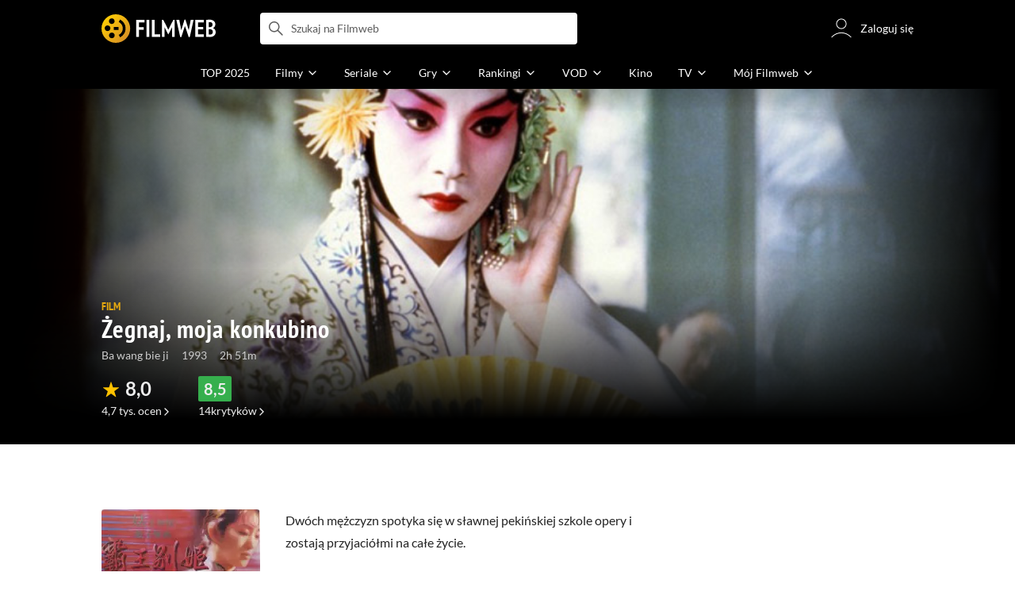

--- FILE ---
content_type: text/css
request_url: https://fwcdn.pl/front/assets/CaMqU2LN_004.css
body_size: 7334
content:
.filmCoverSection video{position:absolute;top:0;width:100%;height:100%;z-index:-1;object-fit:cover;transition:opacity .3s}.filmCoverSection__filmPreview{padding:0 1rem}.filmCoverSection__info{max-width:36.25rem;margin-top:auto}.filmCoverSection__info--opinions{display:flex;flex-direction:column}.filmCoverSection__episodePhoto{width:6rem;height:4rem;object-fit:cover;border-radius:.25rem}.filmCoverSection__episodeOpinionsWrapper{display:flex;align-items:center;gap:1rem}.filmCoverSection__subtitle{font-size:.875rem}.filmCoverSection__episodeAndSeasonNumber{display:flex;gap:.25rem;text-transform:capitalize;margin-right:0!important}.filmCoverSection__type{color:#e7a90f;font-family:PT Sans Narrow,Open Sans,sans-serif;font-size:.75rem;font-weight:700;word-spacing:.25rem;text-transform:uppercase;-webkit-user-select:none;user-select:none}.filmCoverSection__title{margin-bottom:0;color:#fff;font-family:PT Sans Narrow,Open Sans,sans-serif;font-size:1.75rem;font-weight:700;letter-spacing:1px;line-height:2rem}.filmCoverSection__title--large{font-size:2.125rem;line-height:2.375rem}.filmCoverSection__title .subpage{display:none}.filmCoverSection__filmTime{white-space:nowrap}.filmCoverSection__meta{color:#ccc;font-size:.75rem}.filmCoverSection__meta span:not(.filmRating__count),.filmCoverSection__meta h2{display:inline-flex;line-height:1.33}.filmCoverSection__meta h2{margin-right:.5rem;font-size:inherit}.filmCoverSection__meta span:not(.no-margin){margin-right:.5rem}.filmCoverSection__meta span[data-i18n]{margin-right:0}.filmCoverSection__meta span:empty,.filmCoverSection__meta .filmCoverSection__englishTitle{display:none}.filmCoverSection .filmCoverSection__wrapper--episode .filmCoverSection__meta h2{margin-right:0}.filmCoverSection__tooltipWrapper{display:inline-block}.mouse .filmCoverSection__tooltipWrapper:hover .filmCoverSection__tooltip{display:block;animation:fadeInTop .3s cubic-bezier(.25,.46,.45,.94)}.filmCoverSection__tooltip{border-radius:.25rem;display:none;position:absolute;z-index:11;bottom:100%;max-width:21.875rem;margin-bottom:1.25rem;margin-left:-1rem;padding:.75rem 1rem;color:#eee;font-size:.625rem;line-height:1rem}.filmCoverSection__tooltip:before{border-radius:.25rem;content:"";display:block;position:absolute;z-index:-1;top:0;left:0;width:100%;height:100%;background:#333}.filmCoverSection__tooltip:after{content:"";display:block;position:absolute;right:0;bottom:-1.25rem;left:2rem;width:0;height:0;border:.625rem solid transparent;border-top-color:#333}.noCoverPhoto .filmCoverSection__tooltip{bottom:auto;top:2rem;left:1rem}.noCoverPhoto .filmCoverSection__tooltip:after{bottom:auto;top:-1.125rem;left:.5rem;border:.625rem solid transparent;border-bottom-color:#333}.filmCoverSection__tooltip span{display:block;margin-bottom:.5rem}.filmCoverSection__tooltip .subtype{display:block;margin-bottom:.25rem;font-size:.875rem;font-weight:700;line-height:1.43}.page.coverPhoto--poster .filmCoverSection__tooltip{top:2rem}.page.coverPhoto--poster .filmCoverSection__tooltip:after{top:-1.25rem;bottom:0;border-top-color:transparent;border-bottom-color:#333}.filmCoverSection__buttons{position:absolute;width:100%}.filmCoverSection__buttons .page__text>a,.filmCoverSection__buttons .page__text>span{display:inline-flex;position:relative;z-index:0;align-items:center;height:1.125rem;margin-right:.5rem;padding:0 .5rem;color:#eee;font-size:.5625rem;line-height:1;text-transform:uppercase}.filmCoverSection__buttons .page__text>a:before,.filmCoverSection__buttons .page__text>span:before{border-radius:.25rem;content:"";position:absolute;z-index:-1;top:0;left:0;width:100%;height:100%;border:solid 1px #eeeeee;background-color:#00000052;transition:all .3s}.mouse .filmCoverSection__buttons>a:hover:before{background:#000;color:#fff}.filmCoverSection__trailerLink:after{content:"";position:absolute;inset:0;box-sizing:content-box;aspect-ratio:1;width:min(40%,3.5rem);margin:auto;background:url(https://fwcdn.pl/prt/static/images/gf/iri/buttons/play-button-v2.svg) top left no-repeat}.mouse .filmCoverSection__trailerLink:hover:after{background-image:url(https://fwcdn.pl/prt/static/images/gf/iri/buttons/play-button-v2-hover.svg)}.filmCoverSection__trailerLink{position:absolute;z-index:1;top:10rem;left:50%;width:7.5rem;height:7.5rem;transform:translate(-50%,-50%)}.page:not(.coverPhoto) .filmCoverSection__trailerLink,.page.coverPhoto--poster .filmCoverSection__trailerLink{display:none}.filmCoverSection__trailerLink .trailerInfo{display:none;flex-direction:column;align-items:flex-start;will-change:opacity}.filmCoverSection__trailerLink .trailerInfo span{border-radius:.25rem;display:inline-block;align-items:center;background:#000;padding:.0625rem .5rem;white-space:nowrap;max-width:250px;text-overflow:ellipsis;overflow:hidden}.filmCoverSection__trailerLink .trailerInfo__title{height:1.625rem;margin-bottom:.25rem;font-size:1rem;line-height:1.5}.filmCoverSection__trailerLink .trailerInfo__length{height:1.125rem;font-size:.75rem;line-height:1.33}.filmCoverSection__ratings{width:100%;min-height:1.75rem;margin-top:1rem}.filmCoverSection__ratings:empty{display:none}.filmCoverSection__poster,.filmCoverSection__breadcrumbs{display:none}.filmCoverSection__posterLink{display:block;position:relative}.filmCoverSection__posterLink:before{content:"";position:absolute;z-index:1;inset:0;border:1px solid rgba(136,136,136,.32)}.filmCoverSection.filmCoverSection--subpage .filmCoverSection__filmInfoTitle,.filmCoverSection.filmCoverSection--subpage .filmCoverSection__filmHeaderTitle{display:none!important}.filmCoverSection.filmCoverSection--subpage .filmCoverSection__title{margin-bottom:.375rem;font-size:1.5rem!important;line-height:1.15;text-transform:none}.filmCoverSection.filmCoverSection--subpage .filmCoverSection__posterLink{position:relative;overflow:hidden}.filmCoverSection.filmCoverSection--subpage .filmCoverSection__posterLink img{display:block;position:absolute;top:50%;left:50%;min-width:100%;transform:translate(-50%,-50%)}.filmCoverSection.filmCoverSection--subpage .filmCoverSection__wrapper--photo__bg{background-image:none!important}.filmCoverSection.filmCoverSection--subpage .filmCoverSection__wrapper .filmCoverSection__bg{display:none}.filmCoverSection.filmCoverSection--subpage .filmCoverSection__meta{display:grid;grid-column-gap:1rem;grid-template-columns:auto 1fr;grid-template-rows:1fr}.filmCoverSection.filmCoverSection--subpage .filmCoverSection__breadcrumbs,.filmCoverSection.filmCoverSection--subpage .filmCoverSection__poster{display:block}.filmCoverSection.filmCoverSection--subpage .filmCoverSection__wrapper--episode .filmCoverSection__meta{grid-column-gap:.5rem}.filmCoverSection.filmCoverSection--subpage .filmCoverSection__wrapper--episode .filmCoverSection__meta .filmCoverSection__meta{display:flex;flex-wrap:wrap}.filmCoverSection.filmCoverSection--subpage .filmCoverSection__wrapper--episode .filmCoverSection__poster{margin-right:.5rem}.filmCoverSection.filmCoverSection--opinionsSubpage .filmCoverSection__title{margin-bottom:0;font-size:1.25rem!important}.filmCoverSection .adminButtons{display:none;position:absolute;right:0;bottom:2.5rem;align-items:flex-end;padding-bottom:.125rem;font-family:Lato,sans-serif;font-weight:400;letter-spacing:0;line-height:1;vertical-align:bottom}@media (min-width: 768px){.filmCoverSection .adminButtons{display:flex;align-items:center;z-index:1;margin-left:14rem}.filmRating--filmCritic~.filmCoverSection .adminButtons{margin-left:5.875rem}.coverPhoto--episode .filmCoverSection .adminButtons{margin-left:12rem}.coverPhoto--episode .filmCoverSection .adminButtons>span{margin-right:0}}@media (min-width: 1152px){.filmCoverSection .adminButtons{right:21rem}}.filmCoverSection .adminButtons.isBeforePremiere{top:3.75rem}.filmCoverSection .adminButtons .adminButton{margin-right:1.5rem;color:#fff;font-size:.75rem}.filmCoverSection .adminButtons .adminButton:hover{color:#ffc200}.filmCoverSection .adminButtons .editCoverBtn{text-align:left;display:flex;align-items:center}.filmCoverSection .adminButtons .editCoverBtn .ico{width:1rem;height:1rem;margin-right:.25rem;font-family:filmweb-ico;font-size:1rem}.filmCoverSection .adminButtons .editCoverBtn__label{display:inline-block}.filmCoverSection .adminButtons .editCoverBtn__label--editor{display:block}.filmCoverSection .adminButtons .editCoverBtn__label strong{color:#ffd900}.page.coverPhoto:not(.coverPhoto--horizontal):not(.coverPhoto--poster) .filmCoverSection .adminButtons .editCoverBtn .ico{position:relative;width:1.25rem;height:1.25rem;color:#009100;font-size:1.5rem;font-weight:700}.filmCoverSection--subpage .filmCoverSection .adminButtons .editCoverBtn{display:none}.filmCoverSection .adminButtons .manageFilmBtn{font-size:1rem;display:flex;align-items:center}.filmCoverSection .adminButtons .manageFilmBtn__label{display:inline-flex;align-items:center;margin-right:0;padding-left:.25rem;font-size:.75rem;line-height:1rem;text-align:left}.filmCoverSection .adminButtons .manageFilmBtn__label .ico{width:1rem;height:1rem;margin-right:.25rem}.filmCoverSection .adminButtons .filmCoverSection__wrapper--episode~.editCoverBtn{bottom:7.1875rem}.filmCoverSection .page__container{width:100%}.filmCoverSection:not(.FilmEpisodePage .filmCoverSection) .page__container:not(.filmCoverSection__ratings){position:initial}@media (min-width: 768px){.filmCoverSection__subtitle{display:block;font-size:1rem}.filmCoverSection.filmCoverSection--opinionsSubpage .filmCoverSection__title{margin-bottom:.5rem;font-size:1.5rem!important}.filmCoverSection__episodePhoto{width:9.5rem;height:6.25rem}.filmCoverSection__type{font-size:.875rem}.filmCoverSection__buttons .page__text>a,.filmCoverSection__buttons .page__text>span{position:relative;z-index:1;height:1.5rem;margin-right:.75rem;padding:0 .75rem;font-size:.875rem;line-height:1}.filmCoverSection__buttons .page__text>a:before,.filmCoverSection__buttons .page__text>span:before{height:1.5rem}.filmCoverSection__trailerLink{top:10.625rem}.filmCoverSection__ratings{min-height:2.625rem}.filmCoverSection__ratings--noRate{min-height:0;margin-top:0}.filmCoverSection__ratings--noRate .adminButtons{transform:translateY(10px)}.filmCoverSection__ratings:empty{display:none}.filmCoverSection__title{font-size:3rem;line-height:3.25rem}.filmCoverSection__title .subpage{display:inline;color:#888;font-weight:700;font-size:1rem;line-height:1.625rem;margin-left:.75rem}.filmCoverSection__meta{font-size:.875rem;line-height:1.43}.filmCoverSection__meta .filmCoverSection__englishTitle{display:inline-flex}.filmCoverSection__meta span,.filmCoverSection__meta h2{margin-right:1rem}.filmCoverSection__meta h2{font-size:2rem}}@media (min-width: 1152px){.filmCoverSection__trailerLink{width:37.5rem;top:17.3125rem;height:10rem}.filmCoverSection__trailerLink:after{width:5.5rem;height:5.5rem}html.mouse .filmCoverSection__trailerLink:hover .filmCoverSection__trailerLinkInfo,html.mouse .filmCoverSection__trailerLink--active .filmCoverSection__trailerLinkInfo{opacity:1;transform:translateY(-50%)}.filmCoverSection__trailerLink .trailerInfo{display:flex}.filmCoverSection__trailerLinkInfo{display:block;position:absolute;top:50%;left:calc(50% + 55px);width:400px;opacity:0;color:#eee;transform:translate(-8px,-50%);transition:opacity .2s,transform .5s cubic-bezier(.25,.46,.45,.94)}}.filmCoverSection__title{margin-bottom:.25rem;color:#fff;font-size:1.5rem;font-weight:700;line-height:1.75rem}.filmCoverSection__year,.filmCoverSection__duration,.filmCoverSection__originalTitle{display:inline-block;margin-right:1rem;color:#ccc;font-size:.75rem;line-height:1rem}.filmCoverSection__originalTitle .filmCoverSection__year{margin-left:1rem;margin-right:0}.filmCoverSection--filmPreview .filmCoverSection__ratings,.filmCoverSection__wrapper--episode .filmCoverSection__ratings{display:grid;grid-column-gap:.75rem;grid-template-columns:repeat(3,min-content)}@media (min-width: 768px){.filmCoverSection--filmPreview .filmCoverSection__ratings,.filmCoverSection__wrapper--episode .filmCoverSection__ratings{display:grid;grid-column-gap:2rem;padding-left:0;align-items:flex-start}.filmCoverSection__title{font-size:2rem;line-height:2.5rem;max-width:42.75rem}.filmCoverSection__card:before{top:-1.25rem;left:0;font-size:1rem}.filmCoverSection__originalTitle,.filmCoverSection__year,.filmCoverSection__duration{font-size:.875rem;line-height:1.25rem}}.page.coverPhoto--episode body.userCantSeeFa .site .header--main:not(.header--fixed){background:none}.page.coverPhoto--episode.mouse body.userCantSeeFa .site .header--main:not(.header--fixed):hover{background:#000}.mainPageHeaderObserver{height:0}.filmCoverSection{padding:0}.filmCoverSection__counter{position:absolute;top:4.25rem;left:1rem;width:100%}.filmCoverSection .filmCoverSection__counter{top:6rem}.filmCoverSection__filmPreview.page__container{position:initial;padding:0 1rem}.filmCoverSection__filmPreview.page__container>*{position:relative}.filmCoverSection__filmPreview.page__container>.filmCoverSection__buttons{position:absolute;top:4.375rem;left:0}@media (min-width: 1152px){.filmCoverSection__filmPreview.page__container>.filmCoverSection__buttons{top:8rem}}.filmCoverSection .breadcrumbs{border:0!important}.page[data-group=filmEpisodeSubPage] .filmCoverSection .adminButtons{display:none}.filmCoverSection .page__container.filmCoverSection__ratings .filmRating--filmWTS .filmRating__rate{flex-wrap:wrap}.filmCoverSection .page__container.filmCoverSection__ratings .filmRating--filmWTS:has(.filmRating__count--noRate) .filmRating__rate{flex-wrap:nowrap}@media (min-width: 768px){body.fa-sc [data-group=filmEpisodePage] .page__group[data-group=g1],body.fa-dbc [data-group=filmEpisodePage] .page__group[data-group=g1],body:not(.userCantSeeFa) [data-group=filmEpisodePage] .page__group[data-group=g1],body.fa-sc [data-group=filmEpisodeSubPage] .page__group[data-group=g1],body.fa-dbc [data-group=filmEpisodeSubPage] .page__group[data-group=g1],body:not(.userCantSeeFa) [data-group=filmEpisodeSubPage] .page__group[data-group=g1],body.fa-sc [data-group=filmPage] .page__group[data-group=g1],body.fa-dbc [data-group=filmPage] .page__group[data-group=g1],body:not(.userCantSeeFa) [data-group=filmPage] .page__group[data-group=g1]{overflow:hidden}.filmCoverSection{padding:0}.filmCoverSection .filmCoverSection__counter{top:6.25rem}}@media (max-width: 1151px){.coverFrame body{overflow-y:hidden}body.userCantSeeFa:not(.filmEpisode) .site .header--main:not(.header--fixed){background:none}body.fa-sc .site .header--main:not(.header--fixed),body.fa-dbc .site .header--main:not(.header--fixed){background:#000}.page.coverPhoto--episode body.userCantSeeFa .site .header--main:not(.header--fixed){background:#000}}@media (min-width: 1152px){.filmCoverSection__counter{left:1rem;top:7.875rem}.filmCoverSection .filmCoverSection__counter{top:10rem}.mainPageHeaderObserver{height:0}#screening:not(.floating-screening-wrap){padding-top:0}body.userCantSeeFa .site .header--main:not(.header--fixed){background:none}.mouse body.userCantSeeFa .site .header--main:not(.header--fixed):hover{background:#000}}.page__navigation:has(.filmBestSeasonsAndEpisodesSection__message){padding-bottom:0}.filmBestSeasonsAndEpisodesSection{padding-top:1rem;width:100%}.filmBestSeasonsAndEpisodesSection .crs{max-width:45.5rem;margin:0 auto}.filmBestSeasonsAndEpisodesSection .crs__next,.filmBestSeasonsAndEpisodesSection .crs__prev{background-color:#ffc200;color:#000}.filmBestSeasonsAndEpisodesSection .polaroid__title span:first-of-type{font-weight:700}.filmBestSeasonsAndEpisodesSection .polaroid__lead:not(:empty){display:flex;align-items:center;justify-content:center}.filmBestSeasonsAndEpisodesSection .polaroid__lead:not(:empty) .ico{width:1.5rem;height:1.5rem;margin-right:.25rem;color:#ffc200}.filmBestSeasonsAndEpisodesSection .polaroid__lead:not(:empty) span{font-size:1rem}.filmBestSeasonsAndEpisodesSection__plug{width:100%;margin:0 auto;padding:2rem 0;background:#f8f8f8;color:#888;text-align:center}.filmBestSeasonsAndEpisodesSection:not(.navList):has(.filmBestSeasonsAndEpisodesSection__message) .page__header{padding-bottom:0}.filmBestSeasonsAndEpisodesSection .navList__text{text-transform:capitalize}.filmBestSeasonsAndEpisodesSection.noData .page__navigation{padding-bottom:0}.filmBestSeasonsAndEpisodesSection.noData .fwBtn{display:none}.filmBestSeasonsAndEpisodesSection .previewEpisode,.filmBestSeasonsAndEpisodesSection .previewSeason,.filmBestSeasonsAndEpisodesSection__message{margin-bottom:1.5rem}.filmBestSeasonsAndEpisodesSection .previewEpisode--message{margin-bottom:0}.filmBestSeasonsAndEpisodesSection__message{display:inline-flex;align-items:center;width:100%;min-height:2.5rem;padding:1.125rem 1rem;color:var(--main-text-color)}.filmBestSeasonsAndEpisodesSection__message .icon__info{margin-right:.75rem}.filmBestSeasonsAndEpisodesSection__message .icon__info:before{font-size:1.5rem;content:"";font-family:filmweb-ico;color:#36af4d}.filmBestSeasonsAndEpisodesSection__message .calendar{margin-right:.75rem}.filmBestSeasonsAndEpisodesSection .page__navigation .filmBestSeasonsAndEpisodesSection__message{margin-bottom:0}.filmBestSeasonsAndEpisodesSection__adsInfo{position:relative;display:flex;align-items:center;height:2.5rem;margin-bottom:.5rem;padding:0 5rem 0 1rem;background-color:#000;color:#fff;font-size:.625rem}@media (min-width: 768px){.filmBestSeasonsAndEpisodesSection__adsInfo{font-size:.75rem}}.filmBestSeasonsAndEpisodesSection__adsInfo:before{content:"reklama";display:flex;position:absolute;top:0;right:1rem;align-items:center;width:1.875rem;height:100%;color:#888;font-size:.5rem;letter-spacing:.23px}@media (min-width: 768px){.filmBestSeasonsAndEpisodesSection__adsInfo:before{color:#e8e8e8;font-size:.5625rem}}.filmBestSeasonsAndEpisodesSection__adsInfo [data-provider=skyShowtime]{display:block;width:2.8125rem;height:100%;margin-left:.5rem;background-image:url(https://fwcdn.pl/prt/static/images/gf/iri/component/advertButton/skyShowTime-black.svg);background-repeat:no-repeat;background-position:center;background-size:contain}@media (min-width: 768px){.filmBestSeasonsAndEpisodesSection__adsInfo [data-provider=skyShowtime]{width:4.125rem}}@media (min-width: 768px){.page__navigation:has(.filmBestSeasonsAndEpisodesSection__message){padding-bottom:1.25rem}.filmBestSeasonsAndEpisodesSection{padding-top:0}.filmBestSeasonsAndEpisodesSection__message{padding:1.9rem 1rem .625rem 0}}@media (min-width: 1152px){.filmBestSeasonsAndEpisodesSection .crs{max-width:64rem}.filmBestSeasonsAndEpisodesSection .polaroid__title{font-size:1.25rem}.filmBestSeasonsAndEpisodesSection .polaroid__lead:not(:empty){display:flex;align-items:center;justify-content:center;padding-top:.5rem}.filmBestSeasonsAndEpisodesSection .polaroid__lead:not(:empty) .ico{width:1.375rem;height:1.375rem;padding-right:.25rem;color:#ffc200;font-size:1.375rem}.filmBestSeasonsAndEpisodesSection .polaroid__lead:not(:empty) span{font-size:1.125rem}}.native-scrollbar{scrollbar-width:thin!important;scrollbar-face-color:rgba(128,128,128,.5);scrollbar-track-color:#fff;scrollbar-color:rgba(128,128,128,.5) #fff}.native-scrollbar::-webkit-scrollbar{-webkit-appearance:none}.native-scrollbar::-webkit-scrollbar:vertical{width:11px}.native-scrollbar::-webkit-scrollbar:horizontal{height:11px}.native-scrollbar::-webkit-scrollbar-thumb{border:4px solid #fff;border-radius:0;background-color:#80808080}.native-scrollbar::-webkit-scrollbar-thumb:hover{background-color:#808080bf}.native-scrollbar::-webkit-scrollbar-track{background:#fff}.entityInUserTaste{position:relative;min-width:5rem}.noTaste .entityInUserTaste{min-width:6.8125rem}.entityInUserTaste .entityInUserTaste{border-radius:.25rem;display:grid;align-items:center;grid-template-columns:1.5rem 1fr 1.5rem;grid-template-areas:"icon title link" "icon action link";grid-column-gap:.5rem;padding:0 .5rem;border:1px solid #5d5d5d;width:100%;height:2.625rem}.entityInUserTaste .entityInUserTaste--entityQuestion,.entityInUserTaste .entityInUserTaste--entityQuestion .entityInUserTaste__title{display:inline}.entityInUserTaste .entityInUserTaste--entityQuestion .entityInUserTaste__icon{display:none}.entityInUserTaste .entityInUserTaste--entityQuestion .entityInUserTaste__link{display:inline-block;width:0;color:#ffc200}.entityInUserTaste .entityInUserTaste--entityQuestion .entityInUserTaste__link .ico{display:inline;width:.875rem;height:.875rem;line-height:.75rem}.entityInUserTaste .entityInUserTaste--entitySpin{display:grid;grid-template-columns:1rem 1fr;grid-template-areas:"icon title";width:6.8125rem;padding-left:.25rem}.entityInUserTaste .entityInUserTaste--entitySpin .ico{--svg-loader-color: #ffc200}.entityInUserTaste .entityInUserTaste--entitySpin .entityInUserTaste__icon{height:auto}.entityInUserTaste .entityInUserTaste--entitySpin .entityInUserTaste__iconText{scale:.5}.entityInUserTaste .entityInUserTaste--entitySpin .entityInUserTaste__title{font-size:.75rem;line-height:1.25rem}.entityInUserTaste.hasTaste,.entityInUserTaste.hasRate{border:none}.entityInUserTaste.hasTaste .entityInUserTaste,.entityInUserTaste.hasRate .entityInUserTaste{grid-template-columns:1rem 1fr 1.5rem;grid-template-areas:"icon title link" "action action action";grid-column-gap:.125rem;padding-top:0}.entityInUserTaste.hasTaste .entityInUserTaste__icon,.entityInUserTaste.hasRate .entityInUserTaste__icon{display:flex;justify-content:center;align-items:center;grid-area:icon;background:none;scale:1;transform-origin:0;margin-left:-.25rem}.entityInUserTaste.hasTaste .entityInUserTaste__title,.entityInUserTaste.hasRate .entityInUserTaste__title{grid-area:title;font-size:1.125rem;font-weight:700;line-height:1.25rem}.entityInUserTaste.hasTaste .entityInUserTaste__action,.entityInUserTaste.hasRate .entityInUserTaste__action{display:block;font-size:.75rem;line-height:1.25rem;color:#eee;white-space:nowrap}.entityInUserTaste.hasRate{grid-template-columns:auto auto 1fr;grid-template-areas:"title heart link" "action action action";grid-column-gap:.125rem}.entityInUserTaste.hasRate .entityInUserTaste__heartIcon{grid-area:heart;color:#f04438;font-size:1rem}.entityInUserTaste.hasRate .entityInUserTaste__heartIcon svg{width:1rem;height:1rem}.entityInUserTaste.hasRate .entityInUserTaste__checkIcon{font-size:1.125rem}.entityInUserTaste.hasRate .entityInUserTaste__checkIcon svg{width:1.125rem;height:1.125rem}.entityInUserTaste.hasRate .entityInUserTaste__heartIcon,.entityInUserTaste.hasRate .entityInUserTaste__checkIcon{min-height:1.5rem;display:flex;align-items:center}.entityInUserTaste.hasRate .entityInUserTaste__title:not(:has(i)){padding:.125rem 0}.entityInUserTaste__icon{display:flex;border-radius:.1875rem;width:1.5rem;height:1.5rem}.entityInUserTaste__iconText{display:flex;align-items:center;justify-content:center;width:100%;scale:.75;color:#000;font-size:1rem;font-weight:900;line-height:1.1875rem}.entityInUserTaste__title{color:#eee;font-size:.75rem;font-weight:400;line-height:1rem}.entityInUserTaste__action{display:none;grid-area:action;font-size:.625rem;line-height:.75rem}.entityInUserTaste__link{grid-area:link}.entityInUserTaste__link:before{content:"";position:absolute;z-index:1;inset:0}.entityInUserTaste__link i{display:block}.entityInUserTaste .rotate .ico{transform:rotateX(180deg)}@media (min-width: 768px){.noTaste .entityInUserTaste{min-width:15.875rem}.entityInUserTaste .entityInUserTaste{position:relative;z-index:0;grid-template-areas:"icon title link" "action action action";grid-template-columns:2rem auto 2rem;grid-template-rows:2rem 1rem;grid-column-gap:.25rem;grid-row-gap:.1875rem;padding:0;height:3.25rem;background:none}.entityInUserTaste .entityInUserTaste:before{border-radius:.25rem;height:2rem;content:"";position:absolute;z-index:-1;inset:0;background:#2e2e2e}.entityInUserTaste .entityInUserTaste--entityQuestion,.entityInUserTaste .entityInUserTaste--entitySpin{display:grid;grid-template-columns:2rem auto 1.5rem;grid-template-areas:"icon title link" "action action action";grid-template-rows:2rem 1rem;grid-column-gap:.5rem;grid-row-gap:.1875rem;border:none}.entityInUserTaste .entityInUserTaste--entityQuestion .entityInUserTaste__icon,.entityInUserTaste .entityInUserTaste--entitySpin .entityInUserTaste__icon{display:flex;width:2rem;height:2rem}.entityInUserTaste .entityInUserTaste--entityQuestion .entityInUserTaste__title,.entityInUserTaste .entityInUserTaste--entitySpin .entityInUserTaste__title{font-size:.875rem;font-weight:700;line-height:1.25rem}.entityInUserTaste .entityInUserTaste--entityQuestion .entityInUserTaste__link,.entityInUserTaste .entityInUserTaste--entitySpin .entityInUserTaste__link{display:flex;align-items:center;justify-content:center;width:auto;color:#eee}.entityInUserTaste .entityInUserTaste--entityQuestion .entityInUserTaste__link i,.entityInUserTaste .entityInUserTaste--entitySpin .entityInUserTaste__link i{font-size:1.5rem;line-height:1}.entityInUserTaste .entityInUserTaste--entityQuestion .entityInUserTaste__action,.entityInUserTaste .entityInUserTaste--entitySpin .entityInUserTaste__action{display:block}.entityInUserTaste .entityInUserTaste--entitySpin{grid-template-columns:2rem auto;grid-template-areas:"icon title" "action action"}.entityInUserTaste .entityInUserTaste--entitySpin .ico{--svg-loader-color: #2e2e2e}.entityInUserTaste .entityInUserTaste--entitySpin .entityInUserTaste__iconText{scale:1}.entityInUserTaste.hasTaste,.entityInUserTaste.hasRate{grid-row-gap:.1875rem;max-width:17.6875rem}.entityInUserTaste.hasTaste:before,.entityInUserTaste.hasRate:before{display:none}.entityInUserTaste.hasTaste .entityInUserTaste,.entityInUserTaste.hasRate .entityInUserTaste{grid-template-columns:1.5rem auto 1.5rem;grid-column-gap:.25rem}.entityInUserTaste.hasTaste .entityInUserTaste__icon,.entityInUserTaste.hasRate .entityInUserTaste__icon{width:1.5rem;height:1.5rem;margin-left:0}.entityInUserTaste.hasTaste .entityInUserTaste__title,.entityInUserTaste.hasRate .entityInUserTaste__title{font-size:1.5rem;font-weight:700;line-height:2rem}.entityInUserTaste.hasTaste .entityInUserTaste__action,.entityInUserTaste.hasRate .entityInUserTaste__action{font-size:.875rem;line-height:1.25rem}.entityInUserTaste.hasRate{grid-template-columns:auto auto 1fr;grid-template-areas:"title heart link" "action action action";grid-column-gap:.25rem}.entityInUserTaste.hasRate .entityInUserTaste__heartIcon{font-size:1.5rem}.entityInUserTaste.hasRate .entityInUserTaste__heartIcon svg{width:1.625rem;height:1.625rem}.entityInUserTaste.hasRate .entityInUserTaste__checkIcon{font-size:1.625rem}.entityInUserTaste.hasRate .entityInUserTaste__checkIcon svg{width:1.625rem;height:1.625rem}.entityInUserTaste__title{font-size:.875rem;font-weight:700;line-height:1.25rem}.entityInUserTaste__icon{background-color:#ffc107;width:2rem;height:2rem}.entityInUserTaste__iconText{scale:1}.entityInUserTaste__action{font-size:.875rem;line-height:1.25rem}}


--- FILE ---
content_type: text/css
request_url: https://fwcdn.pl/front/assets/J2XnD2pm_004.css
body_size: 3258
content:
.native-scrollbar{scrollbar-width:thin!important;scrollbar-face-color:rgba(128,128,128,.5);scrollbar-track-color:#fff;scrollbar-color:rgba(128,128,128,.5) #fff}.native-scrollbar::-webkit-scrollbar{-webkit-appearance:none}.native-scrollbar::-webkit-scrollbar:vertical{width:11px}.native-scrollbar::-webkit-scrollbar:horizontal{height:11px}.native-scrollbar::-webkit-scrollbar-thumb{border:4px solid #fff;border-radius:0;background-color:#80808080}.native-scrollbar::-webkit-scrollbar-thumb:hover{background-color:#808080bf}.native-scrollbar::-webkit-scrollbar-track{background:#fff}.reviewBox{position:relative;height:min-content}.reviewBox__thumbnail{position:relative}.reviewBox__content{position:relative;margin:1rem 0 0}.reviewBox__header{margin:unset;font-size:initial}.reviewBox__filmTitle,.reviewBox__filmYear{display:inline-block;color:#888;font-size:.875rem;font-family:PT Sans Narrow,Open Sans,sans-serif;font-weight:700;line-height:1.43;text-transform:uppercase}.reviewBox__title{display:-webkit-box;width:fit-content;max-height:3.25rem;margin-bottom:.375rem;overflow:hidden;color:var(--main-text-color);font-size:1.125rem;line-height:1.56;text-overflow:ellipsis;-webkit-line-clamp:2;-webkit-box-orient:vertical}.reviewBox__text,.reviewBox__dots{color:#888;font-size:.875rem;line-height:1.57;word-break:break-word}.reviewBox__dots{display:inline}.reviewBox__readMore{color:#976103;font-size:.875rem}.reviewBox__textRest{display:none}.reviewBox__commentsWrapper{display:flex;align-items:center;justify-content:start;flex-direction:row;flex-wrap:nowrap;gap:.125rem}.reviewBox__user{display:grid;grid-template-columns:2.875rem 1fr;grid-template-areas:"avatar userName" "avatar filmCritic" "avatar filmRate";align-items:end;grid-template-rows:repeat(3,min-content max-content);margin-top:.75rem}.reviewBox__avatar{grid-area:avatar}.reviewBox__userName,.reviewBox__filmCritic,.reviewBox__filmRate{padding-left:.625rem}.reviewBox__rateLabel{color:#242424;font-size:.875rem;line-height:1.43}.reviewBox__name{display:flex;align-items:end;height:100%}.reviewBox__userName{display:flex;grid-area:userName;align-items:center;padding-top:.125rem;color:var(--main-text-color);font-size:1rem;line-height:1.5}.reviewBox__userName svg{width:1.25rem;height:1.25rem}.reviewBox__authorIcon{padding-left:.25rem;color:#ffc200;font-size:1rem}.reviewBox__filmCritic{grid-area:filmCritic;color:#888;font-size:.875rem;line-height:1.43}.reviewBox__filmRate{display:flex;grid-area:filmRate;align-items:center;width:100%}.reviewBox__rate{padding-right:.25rem;color:var(--main-text-color);font-size:.875rem;line-height:1.43}.reviewBox__externalLink{display:flex;align-items:center;padding-top:.5rem;color:#888;font-size:.875rem}.reviewBox__externalLink .ico{padding-left:.25rem;color:#ffc200;font-size:1.125rem}.reviewBox__label{display:block;margin-bottom:.25rem;font-family:Lato,sans-serif;font-size:.75rem;text-transform:uppercase;font-weight:700}.reviewBox__label--gray{color:#888;font-size:.875rem}.reviewBox--noAvatar .reviewBox__user{display:flex;flex-direction:column}.reviewBox--noAvatar .reviewBox__userName,.reviewBox--noAvatar .reviewBox__filmCritic,.reviewBox--noAvatar .reviewBox__filmRate{padding-left:0}.reviewBox .externalReviewPanel{display:flex;position:absolute;z-index:1;top:0;right:0;padding:.25rem}.reviewBox .ico--starSolid{width:1.25rem;height:1.25rem;color:#e8e8e8;line-height:1.43}.reviewBox .ico--starSolid.isSelected{color:#ffc200}.reviewBox .verifiedBadge{--verified-badge-padding: 0 0 0 .25rem}.reviewBox .verifiedBadge .ico{width:1rem;height:1rem}@media (min-width: 768px){.reviewBox__dots{display:none}.reviewBox__userName,.reviewBox__filmCritic,.reviewBox__filmRate{padding-left:.75rem}.reviewBox__textRest{display:inline}.reviewBox__content{margin:1rem 0 0}.reviewBox__text{line-height:1.71}.reviewBox__user{margin-top:1rem}.reviewBox--tripple .reviewBox__textRest{display:none}.reviewBox--middle .reviewBox__content{z-index:1;margin:0;padding:1rem 1rem 1rem 0;background:#fff}.reviewBox--middle .reviewBox__title{font-size:1.25rem}.reviewBox--middle .reviewBox__filmRate{width:fit-content}.reviewBox--middle .reviewBox__externalLink{padding-top:0}.reviewBox--middle .reviewBox--noAvatar__user{display:flex;flex-direction:row;flex-wrap:wrap;justify-content:space-between}.reviewBox--middle .reviewBox--noAvatar__rateLabel,.reviewBox--middle .reviewBox--noAvatar__userName{width:100%}.reviewBox--noAvatar .reviewBox__user{display:flex;flex-direction:row;flex-wrap:wrap;justify-content:space-between}.reviewBox--noAvatar .reviewBox__rateLabel,.reviewBox--noAvatar .reviewBox__userName{width:100%}.reviewBox--noAvatar .reviewBox__userName,.reviewBox--noAvatar .reviewBox__filmCritic,.reviewBox--noAvatar .reviewBox__filmRate{padding-left:0}}@media (min-width: 1152px){.reviewBox{transition:box-shadow .5s cubic-bezier(.25,.46,.45,.94)}.reviewBox__title,.reviewBox__readMore,.reviewBox__filmTitle,.reviewBox__userName,.reviewBox__externalLink a,.reviewBox__link{transition:opacity .3s cubic-bezier(.25,.46,.45,.94)}.reviewBox__title:hover,.reviewBox__readMore:hover,.reviewBox__filmTitle:hover,.reviewBox__userName:hover,.reviewBox__externalLink a:hover,.reviewBox__link:hover{opacity:.6}.reviewBox__content{padding:0 1rem 1rem}.reviewBox--tripple .reviewBox__textRest{display:inline}.reviewBox--middle .reviewBox__content{transition:box-shadow .5s cubic-bezier(.25,.46,.45,.94)}.reviewBox--middle:hover{box-shadow:none}.reviewBox--middle:hover .thumbnail{background-size:35%}.reviewBox--middle:hover .thumbnail__image{transform:scale3d(1.1,1.1,1)}.reviewBox--wide .reviewBox__content{margin:0;padding:1rem 1rem .625rem}.reviewBox--wide .reviewBox__content--label{padding:2rem 1rem .625rem}.reviewBox--wide .reviewBox__content .reviewBox__label--gold{top:0rem}.reviewBox--wide .reviewBox__text{line-height:1.51}}.reviewBox.reviewBox--wide .thumbnail{min-width:18rem;min-height:12rem;padding-top:12rem}html.mouse .reviewBox.reviewBox--wide .thumbnail__image:hover{transform:scale3d(1.1,1.1,1)}.reviewBox.reviewBox--wide .reviewBox__text{display:inline}.reviewBox.reviewBox--wide .reviewBox__user{margin-top:1rem}.reviewBox.reviewBox--wide .reviewBox__comments{padding-top:.5rem;height:1.75rem}.reviewBox.reviewBox--wide .reviewLink{display:none}.reviewBox.reviewBox--wide .verifiedBadge{font-size:.75rem;margin:auto 0;height:.75rem}.reviewBox.reviewBox--wide .buttonFollow{--button-font-size: .75rem;--button-line-height: 1rem;font-weight:700;margin:.125rem .0625rem .125rem auto}.reviewBox.reviewBox--wide .reviewBox__content{display:flex;flex-direction:column}.reviewBox.reviewBox--wide .reviewBox__content:before{display:none}.reviewBox.reviewBox--wide .reviewBox__text{color:#242424;font-size:.875rem;line-height:1.25rem}.reviewBox.reviewBox--wide .reviewBox__readMore{text-decoration:underline}.reviewBox.reviewBox--wide .reviewBox__readMore:hover{opacity:1}.reviewBox.reviewBox--wide .reviewBox__title{font-weight:700}.reviewBox.reviewBox--wide .reviewBox__title span:before,.reviewBox.reviewBox--wide .reviewBox__title span:after{content:'"'}.reviewBox.reviewBox--wide .reviewBox__user{grid-template-columns:2.25rem 1fr;grid-template-areas:"avatar userName" "filmRate filmRate";align-content:end;flex-grow:1}.reviewBox.reviewBox--wide .reviewBox__user:has(.reviewBox__publisher){grid-template-areas:"avatar userName" "avatar publisher" "filmRate filmRate"}.reviewBox.reviewBox--wide .reviewBox__name{margin-top:-.125rem;align-items:center}.reviewBox.reviewBox--wide .reviewBox__userName{display:block;padding:.125rem 0 .125rem .5rem;font-size:.875rem;line-height:1.25rem;font-weight:700;white-space:nowrap;overflow:hidden;text-overflow:ellipsis}.reviewBox.reviewBox--wide .reviewBox__filmRate{padding:.5rem 0 0}.reviewBox.reviewBox--wide .reviewBox__publisher{grid-area:publisher;font-size:.75rem;line-height:.875rem;color:#888;padding-left:.5rem}.reviewBox.reviewBox--wide .reviewBox__comments{position:relative;display:flex;align-items:center;gap:.25rem;width:fit-content;z-index:2;color:#5d5d5d;transition:color .3s cubic-bezier(.25,.46,.45,.94)}html.mouse .reviewBox.reviewBox--wide .reviewBox__comments:hover{color:#e7a90f}html.mouse .reviewBox.reviewBox--wide .reviewBox__comments:hover .reviewBox__commentIcon{background:#e7a90f}.reviewBox.reviewBox--wide .reviewBox__commentsText{font-size:.875rem;line-height:1.25rem}.reviewBox.reviewBox--wide .reviewBox__commentIcon{width:1.25rem;height:1.25rem;mask:url(https://fwcdn.pl/prt/static/images/svgIcons/comment.svg) no-repeat center;-webkit-mask-size:contain;mask-size:contain;background:#5d5d5d;transition:background .3s cubic-bezier(.25,.46,.45,.94)}.reviewBox.reviewBox--wide .reviewBox__commentIcon .ico{width:1.5rem;height:1.5rem}.reviewBox.reviewBox--wide .reviewBox__filmRate .ico{line-height:1.25rem}.reviewBox.reviewBox--wide .reviewBox__moreButtonContainer{position:absolute;top:8.5rem;left:2rem;width:calc(100% - 4rem);z-index:2}@media (min-width: 768px){.reviewBox.reviewBox--wide{display:flex;max-height:20rem;border-radius:.25rem;box-shadow:0 8px 12px #0000000f}.reviewBox.reviewBox--wide .thumbnail{max-width:20rem;min-height:100%;padding-top:20rem}.reviewBox.reviewBox--wide .thumbnail .thumbnail__link{border-radius:.25rem 0 0 .25rem;clip-path:content-box;-webkit-clip-path:inset(0 0 0 0 round .25rem 0 0 .25rem)}.reviewBox.reviewBox--wide .reviewBox__content{position:relative;margin:0;width:100%;padding:1.5rem}.reviewBox.reviewBox--wide .reviewBox__content:before{content:"";position:absolute;top:0;left:0;width:100%;height:.5rem;background:#ffc200}.reviewBox.reviewBox--wide .reviewBox__content--label{padding-top:2rem;background-color:var(--main-background-color)}.reviewBox.reviewBox--wide .reviewBox__title{max-height:3.9rem;line-height:1.56;margin-bottom:.75rem;font-size:1.25rem;line-height:1.75rem}.reviewBox.reviewBox--wide .reviewBox__comments{padding-top:.75rem;height:2rem}.reviewBox.reviewBox--wide .reviewBox__text{font-size:1rem;line-height:1.5rem}.reviewBox.reviewBox--wide .reviewBox__user{margin-top:.75rem}.reviewBox.reviewBox--wide .reviewBox__userName{padding-top:.0625rem}.reviewBox.reviewBox--wide .reviewBox__moreButtonContainer{margin-top:0;padding:0;width:17.25rem;position:absolute;top:unset;bottom:1.5rem;left:1.5rem}.reviewBox.reviewBox--wide .buttonFollow{margin-left:.75rem}}.reviewBox.reviewBox--noPhoto{padding-bottom:3.5rem}.reviewBox.reviewBox--noPhoto .thumbnail{display:none}.reviewBox.reviewBox--noPhoto .reviewBox__content{margin-top:0}.reviewBox.reviewBox--noPhoto .reviewBox__moreButtonContainer{width:calc(100% - 2rem);left:1rem;bottom:0;top:unset}@media (min-width: 768px){.reviewBox.reviewBox--noPhoto{padding-bottom:0}.reviewBox.reviewBox--noPhoto .reviewBox__user{margin-top:.5rem}.reviewBox.reviewBox--noPhoto .reviewBox__moreButtonContainer{right:1.5rem;bottom:1.5rem;left:unset;width:17.25rem}}


--- FILE ---
content_type: text/css
request_url: https://fwcdn.pl/front/assets/NAVyQRq0_004.css
body_size: 2196
content:
.native-scrollbar{scrollbar-width:thin!important;scrollbar-face-color:rgba(128,128,128,.5);scrollbar-track-color:#fff;scrollbar-color:rgba(128,128,128,.5) #fff}.native-scrollbar::-webkit-scrollbar{-webkit-appearance:none}.native-scrollbar::-webkit-scrollbar:vertical{width:11px}.native-scrollbar::-webkit-scrollbar:horizontal{height:11px}.native-scrollbar::-webkit-scrollbar-thumb{border:4px solid #fff;border-radius:0;background-color:#80808080}.native-scrollbar::-webkit-scrollbar-thumb:hover{background-color:#808080bf}.native-scrollbar::-webkit-scrollbar-track{background:#fff}.page[data-linkable=filmPhotos] .contribsButton,.gallerySection .contribsButton{display:none}.gallerySection__header{display:inline-flex;position:relative;flex-direction:column;margin:0 1rem 1rem;padding-left:3rem;min-height:2.5rem}@media (min-width: 768px){.gallerySection__header{margin:0 0 1rem}}.gallerySection__header--title{margin-top:-.25rem;font-size:1rem;line-height:1.5rem;transition:color .3s cubic-bezier(.25,.46,.45,.94)}html.mouse .gallerySection__header--title:hover{color:#555}.gallerySection__header--originalTitle{font-size:.875rem;line-height:1.25rem}.gallerySection__header .ribbonInlineHolder{position:absolute;left:0}.gallerySection__headerTag{font-size:unset;line-height:1}.gallerySection .managePhotosOrder{display:flex;flex-direction:column;width:100%;max-width:fit-content;margin-bottom:2rem;border:1px solid #ccc}.gallerySection .managePhotosOrder__control{padding-right:1rem}.gallerySection .formSave{margin-bottom:1rem;text-transform:uppercase}.gallerySection .formSave.blocked{pointer-events:none}.gallerySection .gallery__seasonName,.gallerySection .gallery__photos-list__container{padding-bottom:1.5rem}.gallerySection .gallery__photos-header{padding:0 1rem .5rem;font-family:PT Sans Narrow,Open Sans,sans-serif;font-size:1.25rem;text-transform:uppercase;line-height:1.25rem}.gallerySection .gallery__photos-header:not(.hide)+.gallery__photos-list{margin-bottom:1rem}.gallerySection .gallery__photos-list{display:grid;grid-gap:.0625rem;margin-bottom:0;scroll-behavior:smooth}.gallerySection .gallery__photos-list.draggable .gallery__photo-item{margin:0 .5rem .5rem 0}.gallerySection .gallery__photos-list.grid{grid-template-columns:1fr 1fr;grid-template-rows:1fr 1fr}@media (min-width: 768px){.gallerySection .gallery__photos-list.grid{grid-template-rows:initial}}.gallerySection .gallery__photos-list.grid-2{grid-template-rows:initial}.gallerySection .gallery__photos-list.grid-2,.gallerySection .gallery__photos-list.grid-22{grid-auto-flow:column;grid-template-columns:1fr}@media (min-width: 768px){.gallerySection .gallery__photos-list.grid-22{grid-template-columns:1fr 1fr}}.gallerySection .gallery__photos-list.grid-21,.gallerySection .gallery__photos-list.grid-211{grid-template-areas:"vertical vertical" "square1 square2"}.gallerySection .gallery__photos-list.grid-21 .gallery__photo-item--0,.gallerySection .gallery__photos-list.grid-211 .gallery__photo-item--0{grid-area:vertical}@media (min-width: 768px){.gallerySection .gallery__photos-list.grid-21,.gallerySection .gallery__photos-list.grid-211{grid-template-columns:2fr 1fr 1fr}.gallerySection .gallery__photos-list.grid-21 .gallery__photo-item--0,.gallerySection .gallery__photos-list.grid-211 .gallery__photo-item--0{grid-area:initial}}.gallerySection .gallery__photos-list.grid-12,.gallerySection .gallery__photos-list.grid-121{grid-template-areas:"vertical vertical" "square1 square2"}.gallerySection .gallery__photos-list.grid-12 .gallery__photo-item--1,.gallerySection .gallery__photos-list.grid-121 .gallery__photo-item--1{grid-area:vertical}@media (min-width: 768px){.gallerySection .gallery__photos-list.grid-12,.gallerySection .gallery__photos-list.grid-121{grid-template-columns:1fr 2fr 1fr}.gallerySection .gallery__photos-list.grid-12 .gallery__photo-item--1,.gallerySection .gallery__photos-list.grid-121 .gallery__photo-item--1{grid-area:initial}}.gallerySection .gallery__photos-list.grid-1,.gallerySection .gallery__photos-list.grid-11,.gallerySection .gallery__photos-list.grid-112{grid-template-areas:"square1 square2" "vertical vertical"}.gallerySection .gallery__photos-list.grid-1 .gallery__photo-item--2,.gallerySection .gallery__photos-list.grid-11 .gallery__photo-item--2,.gallerySection .gallery__photos-list.grid-112 .gallery__photo-item--2{grid-area:vertical}@media (min-width: 768px){.gallerySection .gallery__photos-list.grid-1,.gallerySection .gallery__photos-list.grid-11,.gallerySection .gallery__photos-list.grid-112{grid-template-columns:1fr 1fr 2fr}.gallerySection .gallery__photos-list.grid-1 .gallery__photo-item--2,.gallerySection .gallery__photos-list.grid-11 .gallery__photo-item--2,.gallerySection .gallery__photos-list.grid-112 .gallery__photo-item--2{grid-area:initial}}.gallerySection .gallery__photos-list.grid-111,.gallerySection .gallery__photos-list.grid-1111{grid-gap:.125rem;grid-template-columns:repeat(3,1fr)}@media (min-width: 768px){.gallerySection .gallery__photos-list.grid-111,.gallerySection .gallery__photos-list.grid-1111{grid-template-columns:repeat(4,1fr)}}.gallerySection .gallery__photos-list.grid-11 .gallery__photo-item--portrait .gallery__photo-item__wrapper--3,.gallerySection .gallery__photos-list.grid-111 .gallery__photo-item--portrait .gallery__photo-item__wrapper--3,.gallerySection .gallery__photos-list.grid-1111 .gallery__photo-item--portrait .gallery__photo-item__wrapper--3{padding-top:140%}.gallerySection .gallery__photos-list.grid-6{grid-template-areas:"vertical1 vertical1" "square1 square2";grid-template-columns:repeat(2,1fr)}@media (min-width: 768px){.gallerySection .gallery__photos-list.grid-6{grid-template-areas:"vertical1 vertical1 square1 square2" "vertical1 vertical1 vertical2 vertical2" "square3 square4 vertical2 vertical2";grid-template-columns:repeat(4,1fr)}}.gallerySection .gallery__photos-list.grid-6 .gallery__photo-item--0{grid-area:vertical1}.gallerySection .gallery__photos-list.grid-6 .gallery__photo-item--5{grid-area:vertical2}.gallerySection .gallery__photos-list.grid-6 .gallery__photo-item--1{grid-area:square1}.gallerySection .gallery__photos-list.grid-6 .gallery__photo-item--2{grid-area:square2}.gallerySection .gallery__photos-list.grid-6 .gallery__photo-item--3{grid-area:square3}.gallerySection .gallery__photos-list.grid-6 .gallery__photo-item--4{grid-area:square4}.gallerySection .gallery__photo{position:absolute;inset:0;width:100%;height:auto;min-height:100%;transform-origin:center;transition:.5s cubic-bezier(.25,.46,.45,.94);background-color:#e8e8e8;object-fit:cover;touch-action:manipulation}.gallerySection .gallery__photo-item{position:relative}.gallerySection .gallery__photo-item__wrapper{display:block;position:relative;width:100%;height:100%;overflow:hidden}.gallerySection .gallery__photo-item__wrapper--3{padding-top:62.5%}.gallerySection .gallery__photo-item__wrapper--2{padding-top:100%}.gallerySection .gallery__photo-item__wrapper--1{padding-top:62.5%}html.mouse .gallerySection .gallery__photo-item__wrapper:hover .gallery__photo{transform:scale(1.2)}.gallerySection .gallery__photo-item--placeholder>*{display:flex;align-items:center;justify-content:center;height:100%;background:#f8f8f8;font-size:2rem}.gallerySection .gallery__photo-item--showAll a{display:flex;height:100%;flex-direction:column;align-items:center;justify-content:center}.gallerySection .gallery__photo-item--showAll .ico{display:flex;align-items:center;justify-content:center;width:3rem;height:3rem;border-radius:50%;background:#ffc200;font-size:2.5rem}.gallerySection .gallery__photo-item--showAll .ico--goUp{transform:rotate(90deg)}.gallerySection .gallery__photo-item--showAll span{display:inline-block;width:100%;padding-top:.75rem;font-size:.8125rem;font-weight:700;text-align:center;white-space:normal}@media (min-width: 768px){.gallerySection .gallery__photo-item--showAll{display:none}}.gallerySection .gallery__navButton{display:flex;position:absolute;top:50%;justify-content:center;width:2.5rem;height:2.5rem;padding:0;font-size:1.5rem}@media (max-width: 767px){.gallerySection .gallery__photos-list{display:inline-flex}.gallerySection .gallery__photos-list.grid-1111{display:grid}.gallerySection .gallery__photos-list.grid-1111>*{width:initial;height:initial;margin:initial}.gallerySection .gallery__photo-item{width:9rem;height:9rem;margin-right:.0625rem}.gallerySection .gallery__photos-list__container{overflow-x:scroll;overflow-y:hidden;white-space:nowrap;-webkit-user-select:none;user-select:none;-webkit-overflow-scrolling:touch}}@media (min-width: 768px){.popup .croppie-container{height:400px}.gallerySection+.gallerySection{margin-top:-.5rem}.gallerySection .gallery__photos-header{font-size:1.25rem;padding:0 0 .75rem}.gallerySection .gallery__photos-header:not(.hide)+.gallery__photos-list{margin-bottom:1.5rem}.gallerySection .gallery__photos-header a{transition:background-color .35s cubic-bezier(.25,.46,.45,.94)}.gallerySection .gallery__photos-header a:hover{background-color:#eee}.gallerySection .gallery__photo-item--placeholder>*{transition:background .5s cubic-bezier(.25,.46,.45,.94)}.gallerySection .gallery__photo-item--placeholder>*:hover{background:#e8e8e8}}


--- FILE ---
content_type: text/css
request_url: https://fwcdn.pl/front/assets/8yQPuddl_004.css
body_size: 331
content:
.native-scrollbar{scrollbar-width:thin!important;scrollbar-face-color:rgba(128,128,128,.5);scrollbar-track-color:#fff;scrollbar-color:rgba(128,128,128,.5) #fff}.native-scrollbar::-webkit-scrollbar{-webkit-appearance:none}.native-scrollbar::-webkit-scrollbar:vertical{width:11px}.native-scrollbar::-webkit-scrollbar:horizontal{height:11px}.native-scrollbar::-webkit-scrollbar-thumb{border:4px solid #fff;border-radius:0;background-color:#80808080}.native-scrollbar::-webkit-scrollbar-thumb:hover{background-color:#808080bf}.native-scrollbar::-webkit-scrollbar-track{background:#fff}.preview__extraVote:not([data-vote=null]):not([data-vote="0"]){display:none}.preview__extraVote{height:.75rem;display:flex;justify-content:center;align-items:center;align-self:end;margin:0 0 .5rem .25rem}@media (max-width: 767px),(max-width: 896px) and (max-height: 460px) and (orientation: landscape){.preview__extraVote{margin:0 0 .125rem .25rem}}@media (max-width: 767px),(max-width: 896px) and (max-height: 460px) and (orientation: landscape){.preview__topic:has(+.preview__extraVote:is([data-vote="0"],[data-vote=null])){display:none!important}}


--- FILE ---
content_type: text/css
request_url: https://fwcdn.pl/front/assets/Cpi1xJoI_004.css
body_size: 2976
content:
.opinionBoxNew{--opinionBoxNew-external-review-image-size: 3rem;display:flex;flex-direction:column;width:100%;height:100%;margin:1rem auto;padding-bottom:1rem;border-bottom:1px solid #e8e8e8}.opinionBoxNew__container,.opinionBoxNew__footer,.opinionBoxNew__externalReview{padding:0 1rem}.opinionBoxNew__container{flex:1 0 auto}.opinionBoxNew__label{margin-bottom:.75rem;color:#888;font-size:.75rem;font-weight:700;line-height:1rem}.opinionBoxNew__user{display:flex;justify-content:space-between;gap:1rem;margin-bottom:.5rem}.opinionBoxNew__user .userInfoNew__link{padding-right:0;font-size:.75rem}.opinionBoxNew__user .ico--checkVerifiedSolid03{width:1rem;height:1rem;margin-left:.25rem}.opinionBoxNew__commentWrapper{position:relative;margin:.75rem auto}.opinionBoxNew__comment{display:block;display:-webkit-box;position:relative;max-height:4.375rem;overflow:hidden;font-size:.875rem;line-height:1.25;text-overflow:ellipsis;-webkit-line-clamp:4;-webkit-box-orient:vertical;width:100%;word-break:break-word}.opinionBoxNew__readMore{display:none;color:#976103;font-size:.875rem;line-height:1.25rem;text-decoration:underline}@media (min-width: 768px){.opinionBoxNew__readMore{font-size:1rem;line-height:1.5rem}}.opinionBoxNew__comment--more+.opinionBoxNew__readMore{display:block;position:absolute;right:0;bottom:0;padding:0 1rem;background:linear-gradient(90deg,rgba(0,0,0,0) 0%,var(--text-expander-background-color, white) 1rem,var(--text-expander-background-color, white) 100%)}.opinionBoxNew__comment--more+.opinionBoxNew__readMore:before{content:"..."}@media (min-width: 768px){.opinionBoxNew__comment--more+.opinionBoxNew__readMore{bottom:0;padding:0 1.25rem 0 1rem}}html.mouse .opinionBoxNew__comment--more+.opinionBoxNew__readMore:hover{color:#c98104}.opinionBoxNew__comment--more.opinionBoxNew__comment--expanded{display:block}.opinionBoxNew__review{display:grid;grid-template-columns:var(--opinionBoxNew-external-review-image-size) 1fr;gap:.5rem;margin:.375rem 0 .75rem}@media (max-width: 767px){.opinionBoxNew__review{padding:0 1rem}}.opinionBoxNew__spoiler{margin-bottom:.5rem;font-size:inherit;line-height:inherit}.opinionBoxNew__spoilerAlert{margin-bottom:.25rem;border-radius:.5rem;padding:.75rem;background:#f8f8f8;font-size:.875rem;font-weight:700;line-height:inherit}.opinionBoxNew__spoilerLink{color:#976103;font-size:inherit;font-weight:400;line-height:inherit;text-decoration:underline}html.mouse .opinionBoxNew__spoilerLink:hover{text-decoration:none}.opinionBoxNew__reviewPhoto{border-radius:.25rem;background:var(--plug-background-color) url(https://fwcdn.pl/prt/static/images/gf/iri/placeholders/plug-light.svg) center center no-repeat;background-clip:padding-box;-webkit-background-clip:padding-box;overflow:hidden;width:var(--opinionBoxNew-external-review-image-size);height:var(--opinionBoxNew-external-review-image-size)}.opinionBoxNew__reviewPhotoImage{object-fit:cover}.opinionBoxNew__reviewTitleText,.opinionBoxNew__externalReviewTitleText{margin-bottom:.375rem;font-size:.875rem;font-weight:700;line-height:1.25rem}.opinionBoxNew__reviewTitleLabel{font-size:.875rem;line-height:1.25rem}.opinionBoxNew__timestamp{color:#5d5d5d;font-size:.875rem;font-weight:400;line-height:1.25rem}.opinionBoxNew__footer{display:flex;align-items:center;justify-content:space-between}.opinionBoxNew__externalReviewLink{display:flex;align-items:center;gap:.25rem;color:#976103;font-weight:400}.opinionBoxNew__externalReviewLink .ico{width:1rem;height:1rem;margin-left:.125rem;stroke-width:1.25}.opinionBoxNew__reactions{min-height:1.5rem}.opinionBoxNew--hasShadow .opinionBoxNew__container{border-radius:.25rem;padding:.75rem 1rem .75rem .75rem;background-color:var(--main-background-color);box-shadow:0 8px 12px #0000000f}.opinionBoxNew--hasShadow .opinionBoxNew__reactions{display:flex;align-items:flex-end;height:2.375rem}@media (min-width: 768px){.opinionBoxNew__container,.opinionBoxNew__footer,.opinionBoxNew__externalReview{padding:0}.opinionBoxNew__user{margin-bottom:.75rem;justify-content:start;gap:2rem}.opinionBoxNew__user .userInfoNew__link{font-size:1rem;overflow:visible}.opinionBoxNew__user .ico--checkVerifiedSolid03{width:1.25rem;height:1.25rem}.opinionBoxNew__comment{display:block;display:-webkit-box;position:relative;max-height:6rem;overflow:hidden;font-size:1rem;line-height:1.5;text-overflow:ellipsis;-webkit-line-clamp:4;-webkit-box-orient:vertical;margin:.75rem auto}.opinionBoxNew__spoilerLink{display:block;padding-top:.375rem;font-weight:500;font-size:1rem}.opinionBoxNew--shortComment .opinionBoxNew__comment{display:block;display:-webkit-box;position:relative;max-height:3rem;overflow:hidden;font-size:1rem;line-height:1.5;text-overflow:ellipsis;-webkit-line-clamp:2;-webkit-box-orient:vertical}.opinionBoxNew--hasShadow .opinionBoxNew__container{padding:.75rem 1rem}.opinionBoxNew--hasShadow .opinionBoxNew__reactions{padding:0}}.opinionBoxNew__placeholder{display:flex;flex-direction:column;width:100%;height:100%}.opinionBoxNew__placeholderFilm{display:none}.opinionBoxNew__placeholderUser{min-height:3.6875rem;margin-bottom:.75rem}.opinionBoxNew__placeholderRate{width:13.75rem;height:1.75rem}.opinionBoxNew__placeholderReactions{height:2.375rem}.opinionBoxNew.variantFilm .opinionBoxNew__placeholderFilm{display:block;width:100%;height:11.25rem}@media (min-width: 768px){.opinionBoxNew.variantFilm .opinionBoxNew__placeholderFilm{height:11.6875rem}}:root{--user-info-new-button-follow-width: 1.125rem;--user-info-new-avatar-size: 1.25rem;--user-info-new-info-line-height: px2rem(20)}.userInfoNew{display:grid;grid-template-columns:var(--user-info-new-avatar-size) 1fr auto;gap:.25rem .375rem;width:100%}.userInfoNew .hideOnMobile{display:none}.userInfoNew__fullRate{grid-column:1/-1;display:flex;align-items:center;font-weight:700}.userInfoNew__fullRate .ico{width:1.25rem;height:1.25rem;color:#ccc}.userInfoNew__fullRate .ico.filled{color:#ffc200}.userInfoNew__fullRate .userInfoNew__favoriteValue .ico{color:#f04438}.userInfoNew__fullRateValue{margin-right:.25rem}.userInfoNew__card{display:flex;flex-direction:column;justify-content:center;overflow:hidden}.userInfoNew__info{display:flex;align-items:center;flex-wrap:nowrap;width:100%;font-size:.875rem;font-weight:700;line-height:1.25rem}.userInfoNew__info .doc{border-radius:50%;width:.1875rem;height:.1875rem;margin:0 .5rem;background-color:#ccc}.userInfoNew__avatar{display:flex;align-items:center;justify-content:center;width:var(--user-info-new-avatar-size)}.userInfoNew__avatar .userAvatar{width:var(--user-info-new-avatar-size);height:var(--user-info-new-avatar-size);padding:0}.userInfoNew__link{padding-right:.25rem;color:#242424;font-size:inherit;font-weight:inherit;line-height:inherit;transition:color .2s cubic-bezier(.25,.46,.45,.94);min-width:0;overflow:hidden;text-overflow:ellipsis;white-space:nowrap;max-width:calc(100% - 50px)}.userInfoNew__link:empty{content:""}html.mouse .userInfoNew__link:hover{color:#888}.userInfoNew__rate,.userInfoNew__favorite,.userInfoNew__critic{display:inline-flex;align-items:center}.userInfoNew__rate .ico,.userInfoNew__favorite .ico,.userInfoNew__critic .ico{width:1.25rem;height:1.25rem}.userInfoNew__critic .ico{color:#36af4d}.userInfoNew__rate{gap:.25rem;font-size:inherit;font-weight:inherit;line-height:inherit}.userInfoNew__rate .ico{color:#ffc200}.userInfoNew__favorite .ico{color:#f04438}.userInfoNew__publisher,.userInfoNew__followers{display:inline;color:#888;font-size:.75rem;line-height:1rem}.userInfoNew .verifiedBadge{--verified-badge-font-size: 1rem}.userInfoNew__userRelationButton{margin-left:.75rem;height:1.5rem}.userInfoNew__labelFriends{padding:.1875rem .375rem;color:#888;font-size:.75rem;font-weight:700;line-height:1rem;text-transform:capitalize}@media (min-width: 768px){.userInfoNew{width:auto;--user-info-new-avatar-size: 1.5rem}.userInfoNew .hideOnMobile{display:inline-flex}.userInfoNew__name,.userInfoNew__info{font-size:1rem;line-height:1.5rem}.userInfoNew__avatar{--user-info-new-avatar-size: 1.5rem}.userInfoNew__link{display:block;display:-webkit-box;position:relative;max-height:1rem;overflow:hidden;font-size:1rem;line-height:1;text-overflow:ellipsis;-webkit-line-clamp:1;-webkit-box-orient:vertical;max-width:35rem}.userInfoNew .verifiedBadge{--verified-badge-font-size: 1rem}.userInfoNew__userRelationButton{margin-left:1.75rem}.userInfoNew--lg .userInfoNew{--user-info-new-avatar-size: 4rem}}.native-scrollbar{scrollbar-width:thin!important;scrollbar-face-color:rgba(128,128,128,.5);scrollbar-track-color:#fff;scrollbar-color:rgba(128,128,128,.5) #fff}.native-scrollbar::-webkit-scrollbar{-webkit-appearance:none}.native-scrollbar::-webkit-scrollbar:vertical{width:11px}.native-scrollbar::-webkit-scrollbar:horizontal{height:11px}.native-scrollbar::-webkit-scrollbar-thumb{border:4px solid #fff;border-radius:0;background-color:#80808080}.native-scrollbar::-webkit-scrollbar-thumb:hover{background-color:#808080bf}.native-scrollbar::-webkit-scrollbar-track{background:#fff}.userInfo__placeholder{display:grid;grid-template-columns:3.5rem 1fr;gap:0 .5rem;width:100%}.userInfo__placeholderAvatar{width:3.5rem;height:3.5rem;border-radius:50%}.userInfo__placeholderContent{display:flex;flex-direction:column;padding-top:.25rem}.userInfo__placeholderName{width:100%;max-width:7.75rem;height:1.25rem}.userInfo__placeholderButton{width:5.125rem;height:1rem;margin:.5rem 0;padding:.25rem 0}@media (min-width: 768px){.userInfo__placeholder{grid-template-columns:4rem 1fr}.userInfo__placeholderAvatar{width:4rem;height:4rem}.userInfo__placeholderName{height:1.25rem}.userInfo__placeholderButton{height:1rem}}


--- FILE ---
content_type: text/css
request_url: https://fwcdn.pl/front/assets/C2gY4anj_004.css
body_size: 2281
content:
.native-scrollbar{scrollbar-width:thin!important;scrollbar-face-color:rgba(128,128,128,.5);scrollbar-track-color:#fff;scrollbar-color:rgba(128,128,128,.5) #fff}.native-scrollbar::-webkit-scrollbar{-webkit-appearance:none}.native-scrollbar::-webkit-scrollbar:vertical{width:11px}.native-scrollbar::-webkit-scrollbar:horizontal{height:11px}.native-scrollbar::-webkit-scrollbar-thumb{border:4px solid #fff;border-radius:0;background-color:#80808080}.native-scrollbar::-webkit-scrollbar-thumb:hover{background-color:#808080bf}.native-scrollbar::-webkit-scrollbar-track{background:#fff}:root{--availability-info-button-height: px2rem(32);--availability-info-button-background-color: #fff}@keyframes iconScale{0%{transform:scale(1)}to{transform:scale(2)}}.availabilityInfoButton{border-radius:.25rem;display:inline-flex;justify-content:space-between;align-items:center;max-width:100%;padding:0 .75rem;height:3.125rem;transition:background-color .5s cubic-bezier(.25,.46,.45,.94),border-color .5s cubic-bezier(.25,.46,.45,.94);border:1px solid #e8e8e8;background-color:var(--availability-info-button-background-color)}@media (min-width: 768px){.availabilityInfoButton{flex-direction:column;align-items:flex-start;justify-content:center;gap:.5rem;flex-grow:1;max-width:20.5rem;height:8.25rem}}.availabilityInfoButton[data-mode=inline]{flex-direction:row!important;align-items:center;height:3rem;padding:.375rem .75rem}.availabilityInfoButton[data-mode=inline] .availabilityInfoButton__btn{margin-left:auto;width:auto;height:1.5rem;color:#fff;font-size:.875rem}.availabilityInfoButton[data-mode=inline] .availabilityInfoButton__btn .ico--arrowRight{width:1.25rem}.availabilityInfoButton[data-mode=inline] .availabilityInfoButton__btnText:after{content:"(" attr(data-count) ")"}.availabilityInfoButton[data-mode=inline][data-type=vod] .availabilityInfoButton__iconWrapper{width:1.5rem;height:1.5rem;background-color:transparent!important}html.mouse .availabilityInfoButton:hover{border-color:#f8f8f8;background-color:#f8f8f8}html.mouse .availabilityInfoButton:hover .availabilityInfoButton__btn .ico--arrowRight{width:1.25rem;height:1.25rem}html.mouse .availabilityInfoButton:hover[data-type=vod]{border-color:#ebf7ed;background-color:#ebf7ed}html.mouse .availabilityInfoButton:hover[data-type=vod] .availabilityInfoButton__btn{--availability-button-border-color: #2b8c3e;--availability-button-backcround-color: #2b8c3e}html.mouse .availabilityInfoButton:hover[data-type=vod].isNotAvailableNow{border-color:#f8f8f8;background-color:#f8f8f8}html.mouse .availabilityInfoButton:hover[data-type=vod].isNotAvailableNow .availabilityInfoButton__btn{--availability-button-border-color: #F04438;--availability-button-backcround-color: #F04438;--availability-button-font-color: #fff}html.mouse .availabilityInfoButton:hover[data-type=tv]{border-color:#f2f5fd;background-color:#f2f5fd}html.mouse .availabilityInfoButton:hover[data-type=tv] .availabilityInfoButton__btn{--availability-button-border-color: #0036D8;--availability-button-backcround-color: #0036D8;--availability-button-font-color: #fff}html.mouse .availabilityInfoButton:hover[data-type=tv].inverted .availabilityInfoButton__btn{--availability-button-border-color: #00289F;--availability-button-backcround-color: #00289F;--availability-button-font-color: #fff}html.mouse .availabilityInfoButton:hover[data-type=cinema] .availabilityInfoButton__btn{--availability-button-border-color: #000;--availability-button-backcround-color: #000;--availability-button-font-color: #fff}html.mouse .availabilityInfoButton:hover[data-type=cinema].inverted .availabilityInfoButton__btn{--availability-button-border-color: #2e2e2e;--availability-button-backcround-color: #2e2e2e;--availability-button-font-color: #fff}.availabilityInfoButton__icon{display:flex;align-items:center}[data-type=tv] .availabilityInfoButton__iconWrapper .ico{color:#0036d8}[data-type=vod] .availabilityInfoButton__iconWrapper .ico{color:#36af4d}.isNotAvailableNow[data-type] .availabilityInfoButton__iconWrapper{color:#888}.availabilityInfoButton__iconWrapperGroup{display:flex;flex-direction:column;align-items:flex-start}.availabilityInfoButton__price,.availabilityInfoButton__infoPremiere{color:#242424;font-size:.75rem;font-weight:400;line-height:1rem}@media (min-width: 768px){.availabilityInfoButton__price,.availabilityInfoButton__infoPremiere{margin-top:.0625rem}}.availabilityInfoButton__price{white-space:nowrap}.availabilityInfoButton__btn{--availability-button-backcround-color: transparent;--availability-button-border-color: #f8f8f8;--availability-button-font-color: #f8f8f8;border-radius:.25rem;display:flex;align-items:center;justify-content:flex-start;gap:.25rem;height:1.5rem;background-color:var(--availability-button-backcround-color);border:1px solid var(--availability-button-border-color);transition:color .5s cubic-bezier(.25,.46,.45,.94),background-color .5s cubic-bezier(.25,.46,.45,.94),border-color .5s cubic-bezier(.25,.46,.45,.94);cursor:pointer;padding:.25rem .5rem;color:var(--availability-button-font-color);font-size:.75rem;font-weight:700;line-height:1rem;white-space:nowrap}@media (min-width: 768px){.availabilityInfoButton__btn{width:100%;height:2.5rem;font-size:1rem;line-height:1.5rem}}.availabilityInfoButton__btn .ico--arrowRight{margin-left:auto;width:1.25rem}.availabilityInfoButton__btn .availabilityInfoButton__btnText{color:inherit}[data-type=cinema] .availabilityInfoButton__btn{--availability-button-font-color: #000;--availability-button-border-color: #000}[data-type=cinema].inverted .availabilityInfoButton__btn{--availability-button-font-color: #fff;--availability-button-border-color: #000;--availability-button-backcround-color: #000}[data-type=tv] .availabilityInfoButton__btn{--availability-button-font-color: #0036D8;--availability-button-border-color: #0036D8}[data-type=tv].inverted .availabilityInfoButton__btn{--availability-button-font-color: #fff;--availability-button-border-color: #0036D8;--availability-button-backcround-color: #0036D8}[data-type=vod] .availabilityInfoButton__btn{--availability-button-border-color: #36AF4D;--availability-button-backcround-color: #36AF4D}.isBeforePremiere[data-type] .availabilityInfoButton__btn{--availability-button-border-color: #888;--availability-button-backcround-color: transparent;--availability-button-font-color: #888}.isBeforePremiere[data-type] .availabilityInfoButton__btn .ico{width:.875rem;height:.875rem}.isBeforePremiere[data-type=vod] .availabilityInfoButton__btn:hover{--availability-button-font-color: #fff}.isNotAvailableNow[data-type] .availabilityInfoButton__btn{--availability-button-border-color: #FECDCA;--availability-button-backcround-color: transparent;--availability-button-font-color: #F04438}.isNotAvailableNow[data-type] .availabilityInfoButton__btn .ico{stroke-width:3px;width:.875rem;height:.875rem}.availabilityInfoButton__icon{gap:.25rem}@media (min-width: 768px){.availabilityInfoButton__icon{gap:.625rem;height:3rem}}.availabilityInfoButton__iconWrapper{display:inline-flex;align-items:center;gap:.375rem;width:1.5rem;height:1.5rem}.availabilityInfoButton__iconWrapper .ico{width:1.5rem;height:1.5rem}@media (min-width: 768px){.availabilityInfoButton__iconWrapper{border-radius:.25rem;align-items:center;justify-content:center;width:3rem;height:3rem;background-color:#f8f8f8}[data-type=vod] .availabilityInfoButton__iconWrapper{background-color:#ebf7ed}[data-type=tv] .availabilityInfoButton__iconWrapper{background-color:#f2f5fd}.availabilityInfoButton__iconWrapper .ico{width:2rem;height:2rem}}.availabilityInfoButton__text{display:inline-flex;vertical-align:middle;font-size:.875rem;font-weight:700;line-height:1.25rem;white-space:nowrap}@media (max-width: 767px){.availabilityInfoButton__text:has(.availabilityInfoButton__textMobile) span:not(.availabilityInfoButton__textMobile){display:none}.availabilityInfoButton__text:has(.availabilityInfoButton__textMobile) span.availabilityInfoButton__textMobile{display:inline-flex}}@media (min-width: 768px){.availabilityInfoButton__text span.availabilityInfoButton__textMobile{display:none}.availabilityInfoButton__text span:not(.availabilityInfoButton__textMobile){display:inline-flex}}.availabilityInfoButton .ico--inTv{--icon-bg-color: #fff}.availabilityInfoButton:not(.isReady){border-color:#ddd;background-color:transparent}.availabilityInfoButton:not(.isReady) .availabilityInfoButton__iconWrapper{position:relative;border-radius:.25rem;overflow:hidden;min-width:50%}.availabilityInfoButton:not(.isReady) .availabilityInfoButton__iconWrapper:before{content:"";position:absolute;z-index:1;inset:0;background-image:linear-gradient(90deg,#ddd,#e8e8e8,#ddd 80px);background-size:600px;animation:shine-icon 1.6s infinite linear}.availabilityInfoButton:not(.isReady) .availabilityInfoButton__btn{--availability-button-backcround-color: transparent;--availability-button-border-color: $base-color;--availability-button-font-color: $base-color;background-color:#ddd;border-color:#ddd;color:transparent}.availabilityInfoButton:not(.isReady) .availabilityInfoButton__btn>span{display:inline-block;width:50px;height:.75rem;border-radius:4px;background-image:linear-gradient(90deg,#ddd,#e8e8e8,#ddd 80px);background-size:600px;animation:shine-lines 1.6s infinite linear}.availabilityInfoButton:not(.isReady) .availabilityInfoButton__btn .ico{background-color:#ddd;border-radius:50%;background-image:linear-gradient(90deg,#ddd,#e8e8e8,#ddd 80px);background-size:600px;animation:shine-icon 1.6s infinite linear;stroke:none}.availabilityInfoButton:not(.isReady) .availabilityInfoButton__btn .availabilityInfoButton__infoPremiereText,.availabilityInfoButton:not(.isReady) .availabilityInfoButton__btn .availabilityInfoButton__infoAvailableNowText{display:none}@keyframes shine-lines{0%{background-position:-100px}40%,to{background-position:140px}}@keyframes shine-icon{0%{background-position:-100px}40%,to{background-position:140px}}


--- FILE ---
content_type: image/svg+xml
request_url: https://fwcdn.pl/award/14_2.0.svg
body_size: 17487
content:
<svg viewBox="0 0 281 612" fill="none" xmlns="http://www.w3.org/2000/svg"><mask id="a" style="mask-type:alpha" maskUnits="userSpaceOnUse" x="0" y="0" width="281" height="612"><path d="M281 0H0v612h281V0z" fill="#fff"/></mask><g mask="url(#a)"><path fill-rule="evenodd" clip-rule="evenodd" d="M83.6099 397.707c2.4594-.239 4.9188-.478 7.3597-.717 4.0622 1.306 11.6524 2.465 11.7074 3.937 1.124 27.015 1.225 54.068 2.128 81.093.037 1.196 6.77 4.056 8.428 3.017 18.662-11.682 31.604-27.384 33.161-50.499 1.123-16.659 2.524-33.308 3.795-49.957 10.335 7.607 16.267 2.704 20.449-7.184l3.131-1.702c4.468 1.739 8.926 3.487 13.394 5.234 1.169 3.79 2.33 7.589 3.5 11.379-7.885 1.195-15.77 2.391-23.655 3.578 7.738-.019 15.466-.046 23.204-.065 4.016.562 8.032 1.113 12.048 1.675-.949 2.492-2.718 4.985-2.727 7.487-.027 34.246.138 68.482.488 102.728.019 1.84 2.082 3.661 3.188 5.492-2.395 12.068-5.196 24.081-6.872 36.251-.35 2.547 5.361 6.052 4.873 8.416-.746 3.624-6.199 6.457-6.586 9.962-2.432 21.957-2.69 44.217-6.301 65.943-2.634 15.877-9.312 31.082-14.194 46.581-20.182 12.473-51.841-15.747-65.87 18.563-7.59-.745-15.1708-1.49-22.7608-2.245 3.6937-5.896 7.3874-11.801 11.0811-17.707 7.4607.525 14.9217 1.077 22.3837 1.518 1.068.064 2.173-.432 3.26-.662-.801-.304-1.584-.736-2.413-.892-10.611-2.033-21.2319-4.02-31.8432-6.025-1.0225-15.776-2.6436-31.533-2.9292-47.326-.7461-41.062-.9027-82.142-1.2896-123.213.5896 1.977 1.1699 3.955 1.787 5.924 1.1698 3.771 2.3673 7.542 3.5463 11.304 1.2251-3.67 3.4543-7.331 3.5187-11.028.5895-33.777.9672-67.563.7185-101.339-.0184-1.96-6.0426-3.882-9.2665-5.814-.1474-1.232-.2948-2.474-.4421-3.707zm83.3981-1.821h-.294l-.774-.267c.239.11.488.212.728.322.11-.018.23-.037.34-.055zm13.799 58.723c-.912-.065-1.824-.138-2.745-.203 0-14.975.387-29.959-.405-44.897-.12-2.281-5.656-6.025-8.677-6.016-4.974 0-14.149 2.235-14.269 4.01-1.169 17.634-1.354 35.368-.856 53.048 2.026 70.864 4.384 141.72 6.696 212.575.046 1.684.921 3.339 1.41 5.004 1.068-1.471 2.966-2.888 3.085-4.433 1.143-15.371 1.824-30.769 2.948-46.14 4.21-57.655 8.53-115.302 12.813-172.948z" fill="#795D3F"/><path fill-rule="evenodd" clip-rule="evenodd" d="M47.3454 750.255l-.829-.377.7553.45c4.6148 5.989 8.1611 15.546 14.0471 17.312 19.0949 5.749 39.6452 6.825 58.5462 13.016 37.767 12.372 70.66-5.041 104.944-14.377 1.612-.442 1.778-6.246 2.616-9.558-2.257.203-4.615.019-6.733.672-9.58 2.943-18.939 8.159-28.647 8.886-49.142 3.707-98.5237 7.662-144.6996-16.024zm126.7836-69.899c4.882-15.499 11.56-30.704 14.194-46.581 3.611-21.726 3.869-43.987 6.292-65.943.387-3.505 5.849-6.338 6.595-9.962.488-2.364-5.223-5.869-4.873-8.417 1.677-12.169 4.468-24.182 6.872-36.251-.037-.552.046-1.076.23-1.591.525.092 1.05.147 1.575.156.009 47.345-.147 94.68.323 142.015.036 4.222 3.389 11.277 6.53 12.133 21.343 5.804 22.402 20.65 22.853 39.415.433 17.661 7.075 35.165 10.98 52.734-11.993 7.074-23.323 18.416-36.117 20.402-32.626 5.06-66.026 8.923-98.883 7.543-25.8096-1.085-53.8947-4.636-71.1565-29.803 4.3845-25.268 8.7691-50.536 13.1536-75.813l.1658.147c1.8054 15.463 2.4502 31.183 5.886 46.277 1.7962 7.883 7.6914 20.255 13.0892 21.01 36.0799 5.077 72.8789 12.353 108.7569 9.695 45.402-3.367 48-11.912 34.321-55.09-.285-.892 1.456-2.428 2.266-3.661 4.118-6.236 8.244-12.473 12.362-18.709-3.768 3.265-7.544 6.531-11.312 9.796l-.359-.395c-2.395-5.915-4.228-16.429-7.305-16.797-6.89-.837-14.387 3.358-21.646 5.51l-13.2 2.235c-.515-.138-1.031-.147-1.547-.018l-.046-.037zm-.359-304.661c-1.041.57-2.091 1.132-3.132 1.702-6.098-.046-12.224-.488-18.275-.009-4.026.312-7.95 1.922-11.92 2.952 3.243 1.417 6.494 2.824 9.746 4.241-1.271 16.649-2.671 33.298-3.795 49.956-1.557 23.116-14.499 38.818-33.161 50.5-1.658 1.039-8.391-1.821-8.428-3.017-.903-27.025-1.004-54.078-2.128-81.094-.055-1.471-7.6451-2.63-11.7072-3.936 6.7703-11.664 14.0292-23.107 19.4172-35.378.461-1.048-13.0338-6.291-17.2249-11.755-7.369-9.64-12.5642-20.945-18.6712-31.551 1.9804-.561 3.9608-1.131 5.9412-1.702-.0644.037-.1197.074-.1842.111 0 2.014-.0092 4.02-.0184 6.034l.9948 5.308c1.5014 3.311 3.0029 6.622 4.5043 9.934 7.1387 3.928 14.1761 11.01 21.4344 11.231 29.062.911 58.178-.303 87.277-.736-3.851 1.987-8.871 3.072-11.238 6.182-2.856 3.743-3.445 9.207-5.011 13.926-.59.092-1.17.258-1.722.478-.535.598-1.078 1.196-1.612 1.794-.36 1.61-.728 3.219-1.087 4.829zm-93.3379-59.091c1.6581-.984 3.3253-1.968 4.9373-2.98.6724-.211 1.4001-.414 2.1278-.607.0736.276.1842.552.1934.837 0 .239-.0553.662-.1842.699-2.3581.699-4.7162 1.38-7.0743 2.051zM124.6 379.466c-.037-.036-.074-.073-.111-.11-.248-.101-.506-.211-.764-.313.23.129.461.258.691.396.064.009.129.018.184.027zm1.124 1.104l.47-.828c-.525-.092-1.06-.184-1.594-.276.378.368.746.736 1.124 1.104zm-10.289-1.076l2.68-1.49-2.91-2.263c-5.214 3.404-10.418 6.798-15.6227 10.201 1.8237 3.238 3.6387 6.476 5.4527 9.723 1.529-2.99 3.049-5.979 4.569-8.969 1.944-2.4 3.887-4.801 5.831-7.202zM96.7268 314.976c.5159-1.941 1.0225-3.872 1.5383-5.813 4.1269-2.116 10.8229-3.376 11.8829-6.531 2.56-7.589 2.487-16.07 3.472-24.192-1.427-2.658-2.349-5.795-4.357-7.901-13.8534-14.58-27.9466-28.939-41.9568-43.362 3.5371 1.84 7.0834 3.67 10.6205 5.51l7.9033 7.442 31.309 10.605c10.943.295 21.886.58 32.838.874 23.277 12.151 26.197 11.204 48.083-15.609 1.133-.516 2.275-1.021 3.408-1.537 7.046-19.611 6.485 11.425 12.03 1.812.893 1.251 1.787 2.502 2.671 3.753-2.395 1.15-4.781 2.3-7.176 3.45-11.477 9.198-23.009 18.305-34.367 27.641-2.376 1.959-4.099 4.719-6.125 7.111-.811 3.863-1.621 7.717-2.432 11.58-6.752-.837-13.513-1.545-20.237-2.538-4.458-.663-8.843-2.171-13.301-2.401-1.667-.083-3.454 2.401-5.186 3.716 2.846.892 5.748 1.656 8.53 2.732 1.151.451 2.054 1.554 3.076 2.355-1.142.956-2.146 2.446-3.445 2.778-3.703.965-7.525 1.462-11.302 2.143.092 3.072.193 6.135.286 9.198.58 0 1.151.101 1.694.295 8.816 1.048 17.631 2.088 26.437 3.127l7.47 1.196c8.778-.341 17.557-.672 26.335-1.012.221 1.187.433 2.373.654 3.56-1.981.726-3.961 1.453-5.932 2.171-8.346-.525-16.7-1.049-25.046-1.573-7-.101-14.01-.341-21.02-.258-6.549.083-13.098.515-19.656.791 6.015.405 12.03.736 18.026 1.233 3.629.303 7.268.708 10.842 1.38 2.118.395 4.126 1.379 6.19 2.106-2.183.598-4.477 1.968-6.531 1.665-15.77-2.318-31.484-4.958-47.2262-7.497zm41.0362-43.14c4.237-.819 10.215-1.978 16.193-3.137-2.45-.46-4.946-1.463-7.35-1.279-8.548.635-17.078 1.674-25.608 2.567 4.919.542 9.847 1.085 16.765 1.849zm61.024-27.936c.221-.451.608-.911.599-1.361-.009-.313-.553-.626-.857-.939-.119.249-.377.525-.34.745.101.534.34 1.031.598 1.555z" fill="#432E1D"/><path fill-rule="evenodd" clip-rule="evenodd" d="M208.993 243.477c2.395-1.15 4.781-2.299 7.176-3.449 1.888-2.898 3.813-5.777 5.61-8.73.331 2.806.488 5.584.294 8.343-.119 1.583-8.502 2.576-13.08 3.836zm12.786-12.179c-.12-1.011-.268-2.032-.415-3.044.746.616 1.492 1.232 1.419 1.37-.332.561-.664 1.123-1.004 1.674zm-1.382-3.872c-2.303 2.953-4.596 5.896-6.899 8.84-5.545 9.621-4.984-21.414-12.03-1.803l-8.456-3.155c1.686 1.563 3.362 3.127 5.048 4.691-21.886 26.813-24.806 27.761-48.083 15.61 1.52-.341 3.04-.681 4.56-1.021 4.688.248 9.367.505 14.056.754 4.154-.046 11.311 1.15 11.928-.35 2.635-6.383 3.335-13.558 4.744-20.448 5.757-13.356 11.754-26.62 17.059-40.16.912-2.337-.994-5.86-1.952-8.711-.092-.276-3.777-.018-3.924.515-.829 3.008-.617 6.338-1.64 9.254-2.275 6.466-5.066 12.749-7.645 19.114 1.335-20.264-7.811-23.594-24.309-15.021l-.027-23.07c9.598-6.917 19.187-13.834 28.776-20.751 7.055-6.218 14.12-12.437 21.176-18.655.544 1.536 1.096 3.063 1.64 4.6.608 1.6 1.225 3.201 1.833 4.81.147.341.341.672.405 1.031.028.156-.184.358-.295.551-.912.12-1.833.23-2.754.341-.949.947-1.888 1.885-2.837 2.833.709 4.268 1.391 8.536 2.211 12.776.028.138 2.008.074 2.008.019.313-3.854.479-7.727.746-11.599.111-1.444.442-2.87.672-4.305.71 7.405 1.419 14.809 2.128 22.214-1.999 2.465-5.674 4.894-5.729 7.396-.267 12.399.083 24.844 1.032 37.207.184 2.539 3.831 4.811 5.886 7.203.469 3.366 1.123 6.742 1.639 10.118-.35-.295-.7-.58-.967-.828zm-10.206-6.917c-.184.469-.627 1.058-.488 1.379.156.341.866.433 1.335.635.194-.46.664-1.039.525-1.352-.156-.35-.856-.469-1.372-.662zM77.9267 232.678c-3.5095-1.812-7.0189-3.633-10.5284-5.454.1474-2.65.2947-5.308.4421-7.957 3.6016-.202 7.2032-.405 10.8048-.598-1.2527-3.808-2.5055-7.616-3.7582-11.424-2.5607 1.729-5.1214 3.467-7.6914 5.206-3.5002-1.886-7.0005-3.762-10.5008-5.648.0369-1.251.0829-2.502.1198-3.753l10.6758-1.748c4.3016-4.994 9.7271-9.419 12.6194-15.122 3.0858-6.098 4.8083-13.347 5.1675-20.19.2211-4.296-3.1779-8.785-4.9464-13.182 11.6706-7.064 23.3501-14.138 35.0211-21.202.82 5.841 1.64 11.682 2.459 17.523 5.278-.966 10.556-1.932 15.835-2.907l14.157 15.904c1.013-1.002 2.524-3.044 2.957-2.833 2.33 1.122 4.394 2.806 6.549 4.296-4.329.828-8.889 2.98-12.923 2.244-12.224-2.244-24.134-6.733-36.403-7.91-4.421-.423-12.0115 5.068-13.7708 9.575-3.5003 8.959-3.9608 19.105-5.6649 28.764 6.1162-.709 12.3987-.764 18.3117-2.263 8.567-2.18 16.866-5.39 25.276-8.159-8.742 3.918-17.465 7.883-26.225 11.746-5.241 2.309-10.5556 4.471-15.8337 6.697 3.703 8.177 7.1664 16.474 11.3207 24.422.774 1.471 4.329 2.097 6.586 2.06 5.057-.074 10.114-.809 15.171-1.279-2.008 7.083-4.016 14.166-6.015 21.249-10.436-3.532-20.8727-7.074-31.309-10.606 1.7593-4.231 3.5187-8.472 5.278-12.703l-13.1813 5.252zm-10.5284-5.454v.009l-.0921-.055c.0276.018.0552.036.0921.046z" fill="#795D3F"/><path d="M67.4903 201.302l-10.6758 1.748c1.6303-7.432 2.5146-15.132 5.0477-22.242 4.4214-12.399 7.9862-25.755 15.3736-36.288 7.9769-11.387 19.3804-19.988 15.088-36.481-.3869-1.481 7.9032-7.892 11.2652-7.257 27.8 5.28 55.562 10.992 82.938 18.13 9.34 2.438 17.529 9.3 26.252 14.147-7.056 6.218-14.121 12.436-21.177 18.655.268-.608.544-1.215.811-1.822 2.119-.809 4.246-1.628 6.365-2.437-4.55-4.112-9.091-8.224-13.642-12.326-4.43-2.539-8.852-5.078-13.273-7.607l-.166-.552c-7.756-1.656-15.512-3.312-23.268-4.977-1.805-.128-3.62-.266-5.425-.404-6.061.956-12.122 1.922-18.174 2.879-1.446.947-2.901 1.895-4.347 2.842l-.194.212c-1.649 1.361-3.288 2.722-4.937 4.084h.009c-11.68 7.073-23.3596 14.138-35.0303 21.202-4.2832 16.171-8.5664 32.333-12.8404 48.494z" fill="#432E1D"/><path fill-rule="evenodd" clip-rule="evenodd" d="M181.148 317.129c1.971-.718 3.951-1.445 5.932-2.171 21.978-3.956 26.187 5.519 18.303 24.136v.019c-1.898 2.345-3.795 4.682-5.702 7.027-.553.194-1.106.378-1.658.571 0 0 .212-.184.202-.184-1.262.653-2.523 1.306-3.795 1.968-29.089.423-58.215 1.638-87.267.736-7.2583-.23-14.2957-7.313-21.4344-11.24 1.9896-2.99 3.9793-5.979 5.9689-8.969-3.4911-.322-6.9821-.644-10.4732-.966l-.9948-5.307c3.62-1.049 7.2308-2.097 10.8508-3.146-3.6108-.957-7.2216-1.922-10.8324-2.888 1.7225-1.021 3.4542-2.052 5.1215-3.091 3.7489.442 7.5532.892 11.3574 1.352 15.7422 2.539 31.4562 5.179 47.2262 7.497 2.054.303 4.348-1.067 6.531-1.665-2.064-.727-4.072-1.711-6.19-2.116-3.574-.662-7.213-1.067-10.842-1.37-5.996-.497-12.011-.828-18.026-1.233 6.558-.276 13.107-.708 19.656-.791 7.01-.083 14.02.157 21.02.258 1.456 2.29 3.28 6.181 4.588 7.846-4.928 7.046-8.567 12.252-12.205 17.459 2.947 1.407 6.733 4.737 8.695 3.881 7.949-3.458 15.346-8.214 22.936-12.482-3.27-2.53-6.54-5.05-12.601-9.741 4.587-1.582 9.082-3.606 13.633-5.39zm-20.458 6.273c.884-1.26 1.814-2.594 2.791-3.992 1.473 1.14 2.809 2.171 4.034 3.109-1.897.653-3.804 1.232-5.738 1.683-.286.065-.664-.239-1.087-.8zm44.527 6.825c-.083-.543-3.104-.625-4.762-.929 1.63 3.256 3.27 6.513 4.909 9.769.028-2.962.304-5.961-.147-8.84zm-10.787 18.268h.01l-.166.074c.055-.028.11-.046.156-.074zm-74.362-11.378c8.511-2.143 15.982-4.029 23.452-5.915-7.415-1.058-14.83-2.115-22.245-3.164-.304-.037-.617-.046-.912 0-7.028.975-14.066 1.968-21.0939 2.962 6.9729 2.051 13.9459 4.102 20.7989 6.117z" fill="#795D3F"/><path d="M83.7482 502.367c.3869 41.071.5435 82.151 1.2804 123.213.2855 15.793 1.9159 31.55 2.9292 47.326 0 .009-.4145.441-.4145.441-3.6108 3.633-7.2216 7.276-10.8324 10.909l-4.9649 6.623-.5619.663c-5.4899-4.866-10.9706-9.742-16.4605-14.607l.0092-.028c30.9959-9.199 25.8376-34.273 25.5981-57.518-.7185-70.616-1.1699-141.232-1.5107-211.849-.0184-2.695 2.1555-5.408 3.3161-8.113-.0184.58.1013 1.122.3684 1.638.2764 9.308.5527 18.626.8198 27.944.1474 24.45.2856 48.899.4237 73.358z" fill="#432E1D"/><path d="M186.426 311.398c-8.779.34-17.557.672-26.335 1.012 1.989-7.534 3.988-15.067 5.978-22.601.811-3.863 1.621-7.717 2.432-11.58 5.978 11.056 11.956 22.113 17.925 33.169z" fill="#795D3F"/><path d="M203.439 511.611c-.184.515-.267 1.039-.23 1.591-1.115-1.83-3.169-3.652-3.188-5.491-.35-34.246-.515-68.483-.488-102.728.009-2.493 1.778-4.995 2.727-7.488 1.013.662 2.026 1.325 3.039 1.987-.617 37.373-1.243 74.756-1.86 112.129zm16.285-293.476c-2.054-2.391-5.701-4.663-5.895-7.202-.939-12.363-1.289-24.808-1.022-37.208.055-2.502 3.73-4.93 5.729-7.395.488.975.976 1.94 1.465 2.906.617 13.78 1.234 27.559 1.851 41.347l.055-.073c-.423.165-.856.34-1.28.515.332.303.663.607.995.91-.636 2.07-1.262 4.13-1.898 6.2z" fill="#D1B27E"/><path d="M203.439 511.611c.617-37.373 1.243-74.755 1.861-112.129-.092 37.429-.185 74.857-.286 112.286-.525-.01-1.05-.065-1.575-.157z" fill="#795D3F"/><path d="M113.62 278.44c-.985 8.123-.912 16.604-3.472 24.192-1.06 3.155-7.756 4.416-11.8829 6.531l.2027.331c1.1606-.506 2.3302-1.021 3.4912-1.527-1.013-1.462-2.0266-2.934-3.0491-4.396 4.9001-8.38 9.8101-16.751 14.7101-25.131z" fill="#D1B27E"/><path d="M221.852 210.583c-.617-13.788-1.234-27.567-1.851-41.347.617 13.78 1.234 27.559 1.851 41.347z" fill="#795D3F"/><path d="M56.6948 206.803c3.5003 1.885 7.0006 3.762 10.5008 5.648.2119 2.272.433 4.544.6448 6.816-.1474 2.658-.2947 5.307-.4421 7.965-3.574-6.806-7.1387-13.622-10.7035-20.429z" fill="#432E1D"/><path d="M173.77 375.695c.359-1.61.727-3.22 1.086-4.829.535-.598 1.069-1.196 1.612-1.794.553-.221 1.133-.386 1.723-.478 2.984 4.111 5.978 8.223 8.972 12.335-4.468-1.748-8.935-3.496-13.393-5.234z" fill="#D1B27E"/><path d="M166.668 395.941c7.995-1.214 16-2.419 23.995-3.634-.147 1.178-.304 2.346-.451 3.514-7.83.019-15.669.046-23.498.074l-.046.046zM98.9099 303.57c1.0132 1.463 2.0361 2.934 3.0491 4.397-1.161.506-2.3306 1.021-3.4912 1.527.1474-1.978.2947-3.946.4421-5.924zM216.252 142.469c-.608-1.61-1.225-3.21-1.833-4.811.608 1.601 1.225 3.201 1.833 4.811z" fill="#432E1D"/><path d="M82.5046 401.064c-.2671-.515-.3869-1.057-.3776-1.637.4974-.579.9856-1.15 1.483-1.72.1473 1.242.2947 2.474.4421 3.707l-.0184.009c-.5066-.129-1.0133-.248-1.5291-.359z" fill="#D1B27E"/><path d="M52.6973 680.402c.6816-1.168 1.354-2.327 2.0356-3.495l-.0092.027c-.6171 1.205-1.2435 2.41-1.8606 3.615l-.1658-.147zM194.274 348.569c1.317-.681 2.634-1.361 3.961-2.042-1.317.681-2.644 1.361-3.961 2.042z" fill="#432E1D"/><path d="M221.622 211.936c-.332-.304-.663-.608-.995-.911.424-.175.857-.35 1.28-.515-.046.478-.138.956-.285 1.426z" fill="#795D3F"/><path d="M198.023 346.711c.553-.193 1.105-.386 1.658-.57-.562.147-1.124.331-1.658.57z" fill="#432E1D"/><path d="M180.807 454.609c-4.283 57.646-8.604 115.293-12.813 172.948-1.124 15.371-1.805 30.769-2.948 46.14-.119 1.545-2.017 2.961-3.085 4.433-.489-1.665-1.364-3.32-1.41-5.004-2.312-70.855-4.67-141.711-6.696-212.575-.498-17.68-.314-35.414.856-53.048.12-1.775 9.294-4.01 14.269-4.01 3.021-.009 8.557 3.734 8.677 6.016.792 14.938.405 29.922.405 44.897.921.065 1.833.138 2.745.203zm-5.085 225.802c4.403-.745 8.806-1.49 13.2-2.235 2.257 6.209 4.513 12.427 6.77 18.636-29.144.699-58.289 1.408-87.433 2.107 14.029-34.31 45.688-6.09 65.87-18.563l.046.037c.267.451.534.892.792 1.343.258-.442.506-.883.755-1.325zM83.7479 502.367c-.1381-24.459-.2763-48.908-.4237-73.358.2395-9.198.479-18.387.7093-27.586l.0184-.009c3.2239 1.932 9.2481 3.854 9.2665 5.813.2487 33.777-.1289 67.563-.7277 101.349-.0645 3.688-2.2844 7.349-3.5095 11.019-1.179-3.762-2.3765-7.533-3.5463-11.304-.6171-1.969-1.1974-3.947-1.787-5.924zM150.189 384.581c-3.252-1.417-6.503-2.824-9.746-4.241 3.971-1.03 7.895-2.64 11.92-2.952 6.052-.479 12.177-.037 18.275.009-4.182 9.888-10.123 14.791-20.449 7.184zM85.4985 696.674c-4.5872-1.932-9.1652-3.863-13.7524-5.795 1.658-2.208 3.3068-4.415 4.9648-6.623 4.4214-2.318 8.8336-4.645 13.2458-6.963l6.6229 1.683c-3.6937 5.896-7.3874 11.802-11.0811 17.698z" fill="#D1B27E"/><path d="M96.5792 678.977l-6.6229-1.684c-.8014-1.315-1.612-2.63-2.4133-3.946 0 0 .4145-.432.4145-.441 10.6205 2.005 21.2415 3.992 31.8525 6.025.829.156 1.603.588 2.413.892-1.087.239-2.192.726-3.261.662-7.461-.441-14.922-.993-22.3828-1.508zm70.1348-283.082l-.774-.276c.239.111.488.212.727.322l.047-.046z" fill="#432E1D"/><path d="M99.5821 385.942c5.2039-3.394 10.4089-6.797 15.6219-10.192.074 1.242.148 2.493.231 3.744-1.944 2.401-3.887 4.802-5.831 7.203-3.344-.258-6.678-.506-10.0219-.755zm-18.358-57.885c3.4911.322 6.9821.644 10.4732.965-1.9896 2.99-3.9793 5.979-5.9689 8.969-1.5014-3.311-3.0028-6.623-4.5043-9.934z" fill="#D1B27E"/><path d="M99.5825 385.942c3.3435.249 6.6785.497 10.0215.755-1.52 2.989-3.039 5.979-4.568 8.968-1.815-3.238-3.63-6.485-5.4535-9.723z" fill="#795D3F"/><path d="M80.2479 316.715c3.6108.966 7.2216 1.932 10.8324 2.888-3.6108 1.049-7.2308 2.097-10.8508 3.146.0092-2.014.0184-4.02.0184-6.034z" fill="#D1B27E"/><path d="M115.435 379.494c-.083-1.251-.157-2.502-.23-3.753.967.754 1.934 1.509 2.91 2.263l-2.68 1.49zm8.981-.055c.589.101 1.188.202 1.778.303l-.47.828c-.415-.404-.82-.809-1.234-1.214l-.074.083zm.074-.083c-.258-.101-.507-.211-.765-.313.23.129.461.258.691.396l.074-.083zm51.979-10.284c-.544.598-1.078 1.196-1.612 1.794.534-.598 1.068-1.196 1.612-1.794z" fill="#795D3F"/><path d="M117.139 250.734c1.999-7.082 4.007-14.165 6.006-21.257 1.041-.101 2.072-.212 3.104-.313 5.72-2.373 11.431-4.756 17.151-7.129 1.769-.607 3.537-1.205 5.297-1.803 2.256-5.031 4.513-10.054 6.779-15.076-2.855.745-5.683 1.665-8.576 2.189-3.712.672-7.479 1.031-11.219 1.527 3.261-1.775 6.457-3.688 9.792-5.298 5.748-2.778 11.588-5.372 17.381-8.039 16.498-8.573 25.644-5.244 24.309 15.021-.636 6.659-1.262 13.328-1.898 19.988-1.409 6.889-2.109 14.064-4.743 20.448-.618 1.499-7.775.303-11.92.34.055-6.2.111-12.39.166-18.59.718-5.408 1.437-10.817 2.165-16.226-1.456 4.636-2.755 9.337-4.431 13.899-.792 2.152-2.312 4.029-3.5 6.043-5.159-1.103-10.943-4.194-15.337-2.842-6.899 2.134-12.859 7.267-19.215 11.13 6.2 1.233 12.408 2.401 18.589 3.716 2.533.543 5.001 1.408 7.498 2.125-1.52.34-3.04.681-4.56 1.021-10.952-.294-21.895-.579-32.838-.874zm64.009 66.395c-6.42 2.52-12.73 5.519-19.371 7.073-1.152.267-3.74-5.611-5.674-8.646 8.345.524 16.7 1.048 25.045 1.573zM77.9268 232.678l13.1812-5.252c-1.7593 4.231-3.5187 8.471-5.278 12.703-2.6344-2.484-5.2688-4.968-7.9032-7.451z" fill="#D1B27E"/><path d="M137.763 271.836c-6.918-.764-11.846-1.306-16.764-1.849 8.529-.892 17.059-1.932 25.607-2.566 2.404-.184 4.9.818 7.35 1.278-5.978 1.159-11.956 2.318-16.193 3.137zm-11.579 36.251c7.876-.285 15.742-.708 23.609-.672.949 0 1.879 2.475 2.828 3.799-8.806-1.039-17.621-2.078-26.437-3.127z" fill="#795D3F"/><path d="M213.498 236.265c2.302-2.943 4.596-5.887 6.899-8.839.829.763 2.496 1.996 2.385 2.198-2.081 3.542-4.366 6.963-6.613 10.404-.884-1.251-1.778-2.502-2.671-3.763z" fill="#D1B27E"/><path d="M124.204 298.594c.092 3.063.194 6.135.286 9.198-.092-3.063-.194-6.135-.286-9.198z" fill="#795D3F"/><path d="M198.059 235.999c-1.685-1.564-3.362-3.128-5.047-4.691l8.456 3.155c-1.133.515-2.276 1.021-3.409 1.536z" fill="#D1B27E"/><path d="M198.751 243.9c-.222-.524-.461-1.021-.562-1.554-.037-.221.221-.497.34-.745.304.312.848.625.857.938.009.451-.378.91-.635 1.361z" fill="#795D3F"/><path d="M162.854 195.535c-5.793 2.667-11.633 5.261-17.381 8.039-3.335 1.619-6.531 3.523-9.792 5.299 3.74-.497 7.507-.847 11.22-1.527 2.892-.525 5.72-1.445 8.575-2.19-2.257 5.023-4.523 10.045-6.779 15.077-1.769.598-3.528 1.205-5.297 1.803-5.72 2.373-11.44 4.755-17.151 7.128-1.032.111-2.073.212-3.104.313-5.048.478-10.105 1.214-15.162 1.298-2.257.027-5.812-.599-6.586-2.071-4.1542-7.947-7.6177-16.244-11.3206-24.421 5.2781-2.226 10.5926-4.379 15.8346-6.697 8.759-3.863 17.482-7.828 26.224-11.746-8.41 2.768-16.709 5.979-25.276 8.159-5.913 1.499-12.1954 1.563-18.3116 2.263 1.704-9.659 2.1646-19.805 5.6649-28.764 1.7593-4.507 9.3497-9.999 13.7707-9.576 12.269 1.187 24.18 5.676 36.403 7.911 4.034.736 8.594-1.416 12.923-2.244-2.155-1.49-4.219-3.174-6.549-4.296-.433-.212-1.944 1.831-2.957 2.833-4.716-5.298-9.441-10.606-14.157-15.904.746-1.232 1.492-2.465 2.238-3.707 5.877.672 11.753 1.343 17.639 2.015-3.933 9.538 25.755 14.211 3.851 26.445-.313.184.175 1.812.285 2.76 1.723-.424 3.445-.847 5.168-1.27l.027 23.07z" fill="#432E1D"/><path d="M162.827 172.465c-1.723.424-3.445.847-5.168 1.27-.11-.948-.598-2.576-.276-2.76 21.895-12.243-7.783-16.906-3.86-26.445 2.009-3.1 3.473-6.816 6.135-9.171 3.583-3.164 8.088-5.28 12.205-7.846 4.421 2.538 8.843 5.077 13.273 7.616 2.423 4.921 4.855 9.842 7.277 14.763-.267.608-.543 1.215-.81 1.822-9.589 6.917-19.178 13.834-28.776 20.751z" fill="#D1B27E"/><path d="M185.265 230.544c.636-6.66 1.262-13.329 1.898-19.988 2.579-6.366 5.37-12.648 7.645-19.115 1.022-2.916.811-6.245 1.64-9.253.147-.534 3.831-.791 3.924-.515.958 2.851 2.864 6.374 1.952 8.71-5.305 13.541-11.302 26.805-17.059 40.161z" fill="#432E1D"/><path d="M213.608 144.391c.921-.11 1.842-.22 2.754-.34 0-.009.055.074.055.064-.239 1.435-.58 2.861-.681 4.305-.267 3.873-.433 7.745-.746 11.599 0 .056-1.981.12-2.008-.018-.82-4.24-1.502-8.508-2.211-12.777.949-.947 1.888-1.885 2.837-2.833z" fill="#D1B27E"/><path d="M210.218 220.499c.489.203 1.189.322 1.345.672.138.313-.331.892-.525 1.352-.47-.202-1.179-.294-1.335-.635-.139-.322.303-.91.515-1.389zm3.39-76.107c-.949.947-1.888 1.885-2.837 2.833.949-.948 1.888-1.886 2.837-2.833z" fill="#432E1D"/><path d="M67.4906 201.302c4.274-16.162 8.5572-32.323 12.8404-48.494 1.7686 4.397 5.1675 8.886 4.9465 13.181-.3501 6.844-2.0726 14.092-5.1675 20.191-2.8924 5.703-8.3178 10.136-12.6194 15.122zm68.3934-58.787c-.746 1.232-1.492 2.474-2.238 3.707-5.278.975-10.556 1.941-15.834 2.907-.82-5.841-1.64-11.682-2.451-17.523h-.009c1.649-1.362 3.289-2.723 4.937-4.085l.194-.211c1.446-.948 2.901-1.895 4.348-2.842 6.051-.957 12.112-1.923 18.164-2.87-2.367 6.981-4.744 13.944-7.111 20.917zm-68.0434 76.752c-.2119-2.273-.4237-4.545-.6448-6.817 2.5699-1.738 5.1307-3.477 7.6914-5.206 1.2527 3.808 2.5054 7.616 3.7582 11.425-3.6016.202-7.2032.395-10.8048.598zM171.697 126.97c-4.799.91-9.598 1.812-14.406 2.722-.184-.496-.166-.984.055-1.462-1.216-.727-2.422-1.463-3.638-2.19l.11.157c-1.796-1.398-3.583-2.796-5.379-4.195 7.747 1.656 15.502 3.312 23.258 4.968z" fill="#D1B27E"/><path d="M192.413 149.892c-2.432-4.921-4.854-9.842-7.277-14.763 4.551 4.111 9.092 8.214 13.642 12.326-2.118.818-4.246 1.628-6.365 2.437zm-72.124-22.37c-1.649 1.361-3.297 2.722-4.937 4.084 1.649-1.362 3.288-2.723 4.937-4.084zm4.541-3.054c-1.455.947-2.901 1.895-4.347 2.842 1.446-.947 2.892-1.895 4.347-2.842z" fill="#795D3F"/><path d="M163.481 319.41c8.778 6.779 12.702 9.815 16.635 12.85-7.59 4.268-14.986 9.024-22.936 12.483-1.962.855-5.748-2.475-8.695-3.882 4.292-6.145 8.594-12.298 14.996-21.451z" fill="#D1B27E"/><path d="M120.068 337.117c-6.853-2.015-13.826-4.066-20.799-6.117 7.028-.994 14.066-1.987 21.094-2.962.295-.046.608-.037.912 0 7.415 1.049 14.83 2.106 22.245 3.164-7.47 1.886-14.941 3.772-23.452 5.915z" fill="#432E1D"/><path d="M205.383 339.113c-1.64-3.265-3.289-6.54-4.928-9.815 1.658.304 4.679.387 4.762.929.451 2.907.175 5.933.147 8.914l.019-.028z" fill="#D1B27E"/><path d="M87.5434 673.347c.8105 1.315 1.6119 2.631 2.4133 3.946-4.4122 2.318-8.8244 4.645-13.2458 6.963 3.6108-3.633 7.2216-7.266 10.8325-10.909zm-3.5095-271.924c-.2303 9.199-.4698 18.388-.7093 27.586-.2671-9.318-.5435-18.636-.8198-27.945.5158.111 1.0225.23 1.5291.359zM168.768 232.742c-2.109 3.992-4.219 7.994-6.328 11.986.184-2.76.378-5.519.562-8.279 1.188-1.996 2.708-3.882 3.5-6.034 1.677-4.562 2.975-9.254 4.422-13.899-.719 5.409-1.437 10.818-2.156 16.226zm-20.071-12.51c2.257-5.031 4.523-10.053 6.779-15.076-2.256 5.023-4.522 10.054-6.779 15.076zm-22.448 8.932c5.72-2.373 11.431-4.756 17.151-7.129-5.72 2.373-11.431 4.756-17.151 7.129zm26.722 69.089c-.175-.101-.424-.165-.516-.331-.083-.138 0-.386.009-.579l1.078.34c-.194.193-.387.377-.571.57zm4.375-170.023c-.221.478-.239.966-.055 1.462-2.321.856-4.652 1.711-6.982 2.567 1.17-2.024 2.339-4.038 3.509-6.062l-.11-.156c1.216.726 2.422 1.462 3.638 2.189z" fill="#795D3F"/></g></svg>

--- FILE ---
content_type: image/svg+xml
request_url: https://fwcdn.pl/prt/static/images/svgIcons/arrowRightThinMedium.svg
body_size: 101
content:
<svg version="1.1" xmlns="http://www.w3.org/2000/svg" viewBox="0 0 32 32">
<path d="M12.379 7.451l0.092 0.077 8 8c0.231 0.231 0.257 0.591 0.077 0.85l-0.077 0.092-8 8c-0.26 0.26-0.682 0.26-0.943 0-0.231-0.231-0.257-0.591-0.077-0.85l0.077-0.092 7.529-7.529-7.529-7.529c-0.26-0.26-0.26-0.682 0-0.943 0.231-0.231 0.591-0.257 0.85-0.077z" fill="currentColor"></path>
</svg>
